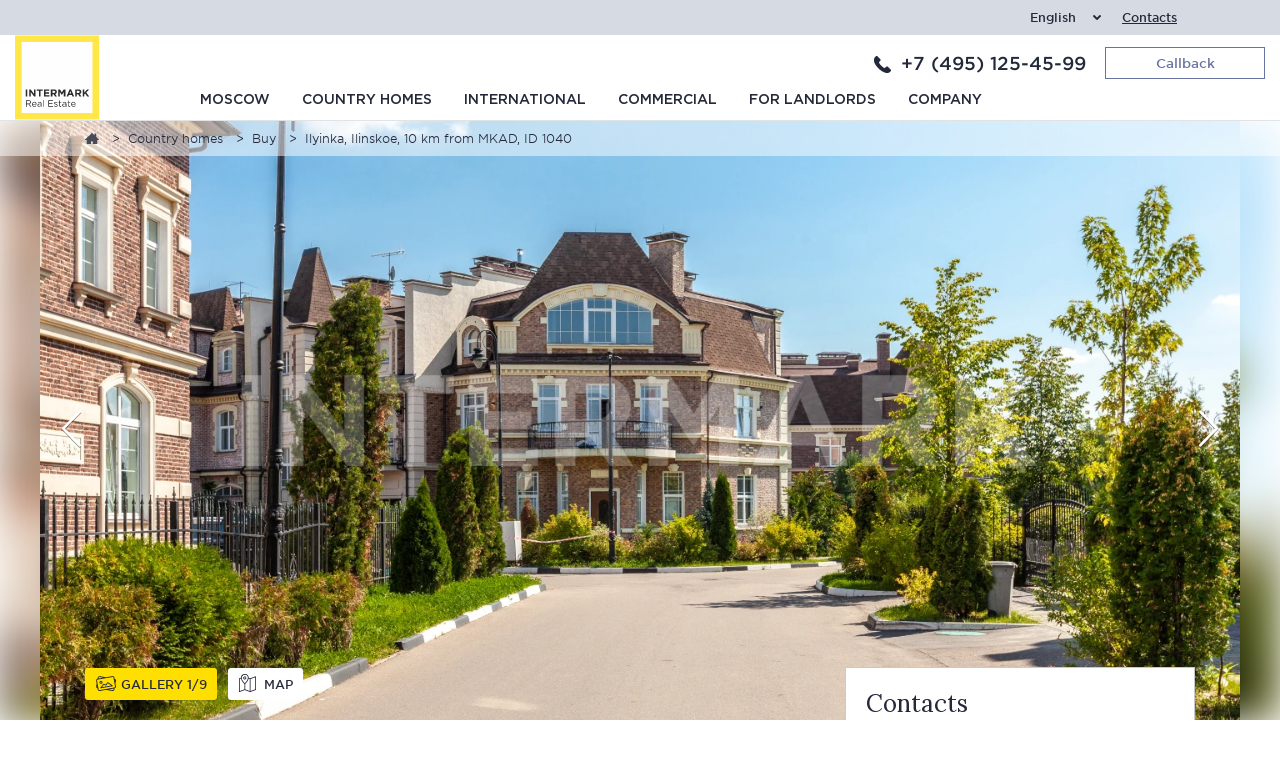

--- FILE ---
content_type: text/html; charset=UTF-8
request_url: https://intermark.ru/en/objects/buy-houses-1040
body_size: 25537
content:
<!DOCTYPE html>
<html lang="en">
    <head>
        <script type="application/ld+json">
 {
     "@context": "https://schema.org",
     "@type": "Organization",
     "name": "Intermark Real Estate",
     "url": "https://intermark.ru/",
     "logo": "https://intermark.ru/img/icons/intermarklogo100x100.svg?1",
     "image": "https://intermark.ru/img/icons/intermarklogo100x100.svg?1",
     "description": "Intermark Real Estate – это крупнейшее агентство элитной недвижимости, которое существует более 30 лет и за все эти годы зарекомендовало себя как надежный и профессиональный партнер в своей сфере. Команда Intermark предоставляет полный спектр услуг высочайшего качества по покупке и аренде элитной недвижимости в Москве, Подмосковье и за рубежом.",
     "address": {
         "@type": "PostalAddress",
         "streetAddress": "г. Москва, Барыковский переулок, 2",
         "addressLocality": "Москва",
         "addressRegion": "Москва",
         "postalCode": "119034",
         "addressCountry": "RU"
     },
     "geo": {
         "@type": "GeoCoordinates",
         "latitude": "55.741476",
         "longitude": "37.597803"
     },
     "hasMap": "https://goo.gl/maps/XMs1MoT96tBoud9r9",
     "openingHours": "Mo, Tu, We, Th, Fr 09:00-21:00 Sa, Su 10:00-17:00",
     "contactPoint": {
         "@type": "ContactPoint",
         "telephone": "+7 (495) 252-00-99",
         "contactType": "office"
     }
 }
</script>
            <script type="application/ld+json">
    {"@context":"https:\/\/schema.org","@type":"Product","aggregateRating":{"@type":"AggregateRating","ratingValue":"4.9","reviewCount":"35"},"name":" \"Ilyinka\"","image":["https:\/\/img.intermark.ru\/ims\/outtown\/poselki\/1040\/foto\/sp\/1440\/9d4eccc7312db43fe46c1cf6fb6e0208.webp","https:\/\/img.intermark.ru\/ims\/outtown\/poselki\/1040\/foto\/sp\/1440\/24a09ddee3c16510f18388835f5d8676.webp","https:\/\/img.intermark.ru\/ims\/outtown\/poselki\/1040\/foto\/sp\/1440\/c79d0d5ef2e19c669f364f273db43c5f.webp","https:\/\/img.intermark.ru\/ims\/outtown\/poselki\/1040\/foto\/sp\/1440\/408aca4065578a0cf158ed44b3c204ff.webp","https:\/\/img.intermark.ru\/ims\/outtown\/poselki\/1040\/foto\/sp\/1440\/e6140bde58ffc5849c0bf0b307ba5c7c.webp","https:\/\/img.intermark.ru\/ims\/outtown\/poselki\/1040\/foto\/sp\/1440\/56677ee41c1ea43674be0b37b6a4a92b.webp","https:\/\/img.intermark.ru\/ims\/outtown\/poselki\/1040\/foto\/sp\/1440\/eee5a3955f8daba716f09f064aa304e3.webp","https:\/\/img.intermark.ru\/ims\/outtown\/poselki\/1040\/foto\/sp\/1440\/6deec21df36523cfff9271fab12c7c11.webp","https:\/\/img.intermark.ru\/ims\/outtown\/poselki\/1040\/foto\/sp\/1440\/28e8bc5ae414ed2fd5d7b44431e58722.webp"],"description":"Houses, townhouses in the compound Ilyinka Ilinskoe highway, 10 km. Special offers in the compound Ilyinka from Intermark Real Estate real estate agency \u2714 Detailed property descriptions with photos","offers":{"@type":"Offer","priceCurrency":"RUB","itemCondition":"https:\/\/schema.org\/NewCondition","priceValidUntil":"2026-05-01T04:35:57+03:00","availability":"https:\/\/schema.org\/InStock","hasMerchantReturnPolicy":{"@type":"MerchantReturnPolicy","applicableCountry":"RU","returnPolicyCategory":"https:\/\/schema.org\/MerchantReturnNotPermitted"},"shippingDetails":{"@type":"OfferShippingDetails","doesNotShip":true},"price":"130000000"}}
</script>
            <title>  Buy house, townhouse in the compound Ilyinka: description, photos, prices for cottages in Ilyinka, Ilinskoe highway, 10 km | Intermark Real Estate real estate agency  </title>
        <base href="/" />
        <meta charset="utf-8" />
        <meta name="viewport" content="width=device-width, initial-scale=1, maximum-scale=1.0, user-scalable=no" />
        <meta name="description" content="  Houses, townhouses in the compound Ilyinka Ilinskoe highway, 10 km. Special offers in the compound Ilyinka from Intermark Real Estate real estate agency ✔ Detailed property descriptions with photos  " />
        <meta name="format-detection" content="telephone=no" />
        <meta name="format-detection" content="address=no" />
                        <meta name="theme-color" content="#f2f2f2" />
        <meta name="google-site-verification" content="NrgcDFeEILarCWe8m1GkDtvhEck8exQIQc7aCBG1ips" />
                <link rel="preload" href="/fonts/Gotham/woff2/GothamSSm-XLight_Web.woff2" as="font" type="font/woff2" crossorigin />
<link rel="preload" href="/fonts/Gotham/woff2/GothamSSm-Light_Web.woff2" as="font" type="font/woff2" crossorigin />
<link rel="preload" href="/fonts/Gotham/woff2/GothamSSm-Book_Web.woff2" as="font" type="font/woff2" crossorigin />
<link rel="preload" href="/fonts/Gotham/woff2/GothamSSm-Medium_Web.woff2" as="font" type="font/woff2" crossorigin />


<link rel="preload" href="/fonts/GothamPro.woff" as="font" type="font/woff" crossorigin />
<link rel="preload" href="/fonts/GothamPro-Medium.woff" as="font" type="font/woff" crossorigin />









        <link rel="apple-touch-icon" sizes="180x180" href="img/favicon/apple-touch-icon.png" />
        <link rel="icon" type="image/png" sizes="32x32" href="img/favicon/favicon-32x32.png" />
        <link rel="icon" type="image/png" sizes="16x16" href="img/favicon/favicon-16x16.png" />
        <link rel="stylesheet" href="https://intermark.ru/css/style.css?10" type="text/css"/>
        <link href="https://fonts.googleapis.com/css2?family=Lora:wght@400;500;700&display=swap" rel="stylesheet">
        <link href="https://fonts.googleapis.com/css2?family=Roboto:wght@300;400;700;900&display=swap" rel="stylesheet">
        <link rel="stylesheet" type="text/css" href="https://intermark.ru/fonts/Gotham/hco_fonts.css" />
        <link rel="stylesheet" href="https://intermark.ru/css/news-search.min.css?71" type="text/css"/>
        <link rel="stylesheet" href="https://intermark.ru/css/header.min.css?1" type="text/css"/>
        <link rel="stylesheet" href="https://intermark.ru/css/object-card.css?2" type="text/css"/>
                    <link rel="stylesheet" href="https://intermark.ru/css/style_en.css?1" type="text/css"/>
                <link rel="manifest" href="/manifest.json" />
        <link rel="canonical" href="https://intermark.ru/en/objects/buy-houses-1040"/>
                                <script>
    window.dataLayer = window.dataLayer || [];
</script>
        <!-- Yandex.Metrika counter -->
<script type="text/javascript" >
    (function(m,e,t,r,i,k,a){m[i]=m[i]||function(){(m[i].a=m[i].a||[]).push(arguments)};
        m[i].l=1*new Date();
        for (var j = 0; j < document.scripts.length; j++) {if (document.scripts[j].src === r) { return; }}
        k=e.createElement(t),a=e.getElementsByTagName(t)[0],k.async=1,k.src=r,a.parentNode.insertBefore(k,a)})
    (window, document, "script", "https://mc.yandex.ru/metrika/tag.js", "ym");

    ym(1913311, "init", {
        clickmap:true,
        trackLinks:true,
        accurateTrackBounce:true,
        webvisor:true
    });
</script>
<noscript><div><img src="https://mc.yandex.ru/watch/1913311" style="position:absolute; left:-9999px;" alt="" /></div></noscript>
<!-- /Yandex.Metrika counter -->
            <script>
     function gtm_event_data(){
         return {
             'goods_id': '1040',
             'goods_price': '',
                          'label0': 'zagorod',
                          'label1': 'sale',
                          'label2': 'Россия',
                          'label4': 'Москва',
                          'label5': 'Ильинское шоссе',
                          'pixel-mg-event-non-interaction': 'True'
         };
     }
    </script>
            <script>
        var map_objects = [];
                    map_objects.push({
                id: '26',
                obj_type: 'outtown_settlements',
                latitude: '55.75819537',
                longitude: '37.24799600',
                title: '',
                clusterCaption: '',
                balloonContentBody: ''
            });
            </script>
    <script>
        IntermarkPage = {
        is_object_detail: true,
        item_ext_id: '1040',
        item_type: 'outtown_settlements'
    };
</script>
                    <script>
             var __cs = __cs || [];
             __cs.push(["setCsAccount", "7Nd6tl2DUPmiCgAaQFMN3U3Mhv6h3OU0"]);
            </script>
            <script async src="https://app.comagic.ru/static/cs.min.js"></script>
            </head>
    <body data-lang="en">
                <div class="page">
            <div class="black1"></div>
            <div class="position1">
                <div class="background-top1">
                    <div class="page-line">
                        <div class="background-top1__right">

                            <div class="chose-language1">
                                <div class="chose-language1__current">
                                                                            English
                                                                    </div>
                                <div class="chose-language1__drop">
                                                                                                                        <div class="chose-language1__item">
                                                <a rel="alternate" hreflang="ru" href="/objects/kp-kottedzhnyj-poselok-ilinka-leyn-hausy-ilinskoe-shosse-1040">
                                                    русский
                                                </a>
                                            </div>
                                                                                                                                                                                        </div>
                            </div>

                            <a href="/en/company/contacts" class="contact1">Contacts</a>

                        </div>
                    </div>
                </div>
                <div class="header">
                    <div class="page-line">
                        <div class="header__content">
                                                        <div class="header__left">
                                                                    <a href="/en" class="logo">
                                        <img src="img/icons/intermarklogo100x100.svg?1" alt="">
                                    </a>
                                                            </div>
                            <div class="header__right1">
                                <div class="header__phone"><a class="phone_sale" href="tel:+74952520099">+7 (495) 252 00 99</a>
</div>
                                <a href="javascript:void(null);" rel="nofollow" class="callback1" data-modal="modal2" data-gtm data-gtm-event="button_obratniy_zvonok"><span>Callback</span></a>
                            </div>
                            <div class="header__right2">
                                <nav class="header-nav">
    <div class="header-nav__header">
        <div class="header-nav__header-status">
            <div class="header-nav__lang-flag">
                                    <a rel="alternate" hreflang="ru" href="/objects/kp-kottedzhnyj-poselok-ilinka-leyn-hausy-ilinskoe-shosse-1040">
                        <img src="img/rus-lang-flag.png" alt="RUS">
                    </a>
                            </div>
            <div class="header-nav__title">
                <span class="header-nav__menu-title">
                                            Menu
                                    </span>
                <span class="header-nav__title-panel-name"></span>
            </div>
        </div>
        <div class="header-nav__close">
                            Close
                    </div>
    </div>
            <ul class="header-nav__list">
            <li class="header-nav__item">
    <a href="/en/moscow-property " class="header-nav__text">
        Moscow
    </a>
    <div class="header-nav-panel">
        <div class="header-nav-panel__content">
            <div class="header-nav-panel__column">
                <div class="nav-panel-list__column">
                    <a href="/en/moscow-property/buy" class="nav-panel-list__title">
                        Buy
                    </a>
                    <div class="nav-panel-list__column-list">
                        <a href="/en/moscow-property/buy-flats-apartments" class="nav-panel-list__item">
                            Flats
                        </a>
                        <a href="/en/moscow-property/buy-penthouses" class="nav-panel-list__item">
                            Penthouses
                        </a>
                        <a href="/en/moscow-property/buy-apartments" class="nav-panel-list__item">
                            Apartments
                        </a>
                        <a href="/en/moscow-property/buy-new-development" class="nav-panel-list__item">
                            New Developments
                        </a>
                        <a href="/en/moscow-property/buy-residences" class="nav-panel-list__item">
                            Residences
                        </a>
                        <a href="/en/moscow-property/buy-residential-complexes" class="nav-panel-list__item">
                            Residential complexes
                        </a>
                        <a href="/en/saint-peterburg-property/buy-apartments-spb" class="nav-panel-list__item">
                            Property in  Saint-Petersburg
                        </a>
                        <a href="/en/sochi-property/buy-apartments-sochi" class="nav-panel-list__item">
                            Property in Sochi
                        </a>
                    </div>
                </div>
            </div>
            <div class="header-nav-panel__column">
                <div class="nav-panel-list__column">
                    <a href="/en/moscow-property/rent" class="nav-panel-list__title">
                        Rent
                    </a>
                    <div class="nav-panel-list__column-list">
                        <a href="/en/moscow-property/rent-flats-apartments" class="nav-panel-list__item">
                            Flats
                        </a>
                        <a href="/en/moscow-property/rent-penthouses" class="nav-panel-list__item">
                            Penthouses
                        </a>
                        <a href="/en/moscow-property/rent-flats-apartments-loft" class="nav-panel-list__item">
                            Lofts
                        </a>
                        <a href="/en/moscow-property/rent-residential-complexes" class="nav-panel-list__item">
                            Residential complexes
                        </a>
                        <a href="/en/saint-peterburg-property/rent-apartments-spb" class="nav-panel-list__item">
                            Rent apartments Saint Petersburg
                        </a>
                    </div>
                </div>
            </div>
            <div class="header-nav-panel__column">
                <div class="nav-panel-list__column">
                </div>
            </div>
        </div>
    </div>
</li>
            <li class="header-nav__item">
    <a href="/en/moscow-region-property" class="header-nav__text">
        Country homes
    </a>
    <div class="header-nav-panel">
        <div class="header-nav-panel__content">
            <div class="header-nav-panel__column">
                <div class="nav-panel-list__column">
                    <a href="/en/moscow-region-property/buy" class="nav-panel-list__title">
                        Buy
                    </a>
                    <div class="nav-panel-list__column-list">
                        <a href="/en/moscow-region-property/buy-houses" class="nav-panel-list__item">
                            Houses
                        </a>
                        <a href="/en/moscow-region-property/buy-townhouses" class="nav-panel-list__item">
                            Townhouses
                        </a>
                        <a href="/en/moscow-region-property/buy-land" class="nav-panel-list__item">
                            Land plots
                        </a>
                        <a href="/en/moscow-region-property/buy-flats-apartments" class="nav-panel-list__item">
                            Flats
                        </a>
                        <a href="/en/moscow-region-property/buy-settlements" class="nav-panel-list__item">
                            Settlements
                        </a>
                        <a href="/en/moscow-region-property/rublevo-uspenskoe-highway" class="nav-panel-list__item">
                            Rublevo-Uspenskoe highway
                        </a>
                        <a href="/en/moscow-region-property/novorizhskoe-highway" class="nav-panel-list__item">
                            Novorizhskoe highway
                        </a>
                        <a href="/en/moscow-region-property/minskoe-highway" class="nav-panel-list__item">
                            Minskoe highway
                        </a>
                    </div>
                </div>
            </div>
            <div class="header-nav-panel__column">
                <div class="nav-panel-list__column">
                    <a href="/en/moscow-region-property/rent" class="nav-panel-list__title">
                        Rent
                    </a>
                    <div class="nav-panel-list__column-list">
                        <a href="/en/moscow-region-property/rent-houses" class="nav-panel-list__item">
                            Houses
                        </a>
                        <a href="/zagorodnaya-nedvizhimost/arenda-townhouse" class="nav-panel-list__item">
                            Townhouses
                        </a>
                        <a href="/zagorodnaya-nedvizhimost/arenda-kvartiry" class="nav-panel-list__item">
                            Flats
                        </a>
                    </div>
                </div>
            </div>
            <div class="header-nav-panel__column">
                <div class="nav-panel-list__column">
                </div>
            </div>
        </div>
    </div>
</li>
            <li class="header-nav__item">
    <a href="/en/international-property " class="header-nav__text">
        International
    </a>
    <div class="header-nav-panel">
        <div class="header-nav-panel__content">
            <div class="header-nav-panel__column">
                <div class="nav-panel-list__column">
                    <a href="/en/international-property/buy" class="nav-panel-list__title">
                        Buy
                    </a>
                    <div class="nav-panel-list__column-list">
                        <a href="/en/international-property/buy-england" class="nav-panel-list__item">
                            UK
                        </a>
                        <a href="/en/international-property/buy-england-london" class="nav-panel-list__item">
                            London
                        </a>
                        <a href="/en/international-property/buy-france" class="nav-panel-list__item">
                            France
                        </a>
                        <a href="/en/international-property/buy-austria" class="nav-panel-list__item">
                            Austria
                        </a>
                        <a href="/en/international-property/buy-monaco" class="nav-panel-list__item">
                            Monaco
                        </a>
                        <a href="/en/international-property/buy-switzerland" class="nav-panel-list__item">
                            Switzerland
                        </a>
                        <a href="/en/international-property/buy-italy" class="nav-panel-list__item">
                            Italy
                        </a>
                        <a href="/en/international-property/buy-spain" class="nav-panel-list__item">
                            Spain
                        </a>
                        <a href="/en/international-property/buy-germany" class="nav-panel-list__item">
                            Germany
                        </a>
                        <a href="/en/international-property/buy-turkey" class="nav-panel-list__item">
                            Turkey
                        </a>
                        <a href="/en/international-property/croatia" class="nav-panel-list__item">
                            Croatia
                        </a>
                    </div>
                </div>
            </div>
            <div class="header-nav-panel__column">
                <div class="nav-panel-list__column">
                    <a href="/en/international-property/rent" class="nav-panel-list__title">
                        Rent
                    </a>
                    <div class="nav-panel-list__column-list">
                        <a href="/en/international-property/rent-england" class="nav-panel-list__item">
                            UK
                        </a>
                        <a href="/en/international-property/rent-england-london" class="nav-panel-list__item">
                            London
                        </a>
                        <a href="/en/international-property/rent-france" class="nav-panel-list__item">
                            France
                        </a>
                        <a href="/en/international-property/rent-switzerland" class="nav-panel-list__item">
                            Switzerland
                        </a>
                    </div>
                </div>
            </div>
            <div class="header-nav-panel__column">
                <div class="nav-panel-list__column">
                </div>
            </div>
        </div>
    </div>
</li>
            <li class="header-nav__item">
    <a href="/en/moscow-commercial-property" class="header-nav__text">
        Commercial
    </a>
    <div class="header-nav-panel">
        <div class="header-nav-panel__content">
            <div class="header-nav-panel__column">
                <div class="nav-panel-list__column">
                    <a href="/en/moscow-commercial-property/buy" class="nav-panel-list__title">
                        Buy
                    </a>
                    <div class="nav-panel-list__column-list">
                        <a href="/en/moscow-commercial-property/buy-offices" class="nav-panel-list__item">
                            Offices
                        </a>
                        <a href="/en/moscow-commercial-property/buy-warehouses" class="nav-panel-list__item">
                            Warehouses
                        </a>
                        <a href="/en/moscow-commercial-property/buy-mansions" class="nav-panel-list__item">
                            Mansions
                        </a>
                        <a href="/en/moscow-commercial-property/buy-office-business-center-bc" class="nav-panel-list__item">
                            Business centers
                        </a>
                        <a href="/en/moscow-commercial-property/buy-space-shopping-center" class="nav-panel-list__item">
                            Shopping centers
                        </a>
                    </div>
                </div>
            </div>
            <div class="header-nav-panel__column">
                <div class="nav-panel-list__column">
                    <a href="/en/moscow-commercial-property/rent" class="nav-panel-list__title">
                        Rent
                    </a>
                    <div class="nav-panel-list__column-list">
                        <a href="/en/moscow-commercial-property/rent-offices" class="nav-panel-list__item">
                            Office
                        </a>
                        <a href="/en/moscow-commercial-property/rent-warehouses" class="nav-panel-list__item">
                            Warehouses
                        </a>
                        <a href="/en/moscow-commercial-property/rent-mansions" class="nav-panel-list__item">
                            Mansions
                        </a>
                        <a href="/en/moscow-commercial-property/rent-office-business-center-bc" class="nav-panel-list__item">
                            Business centers
                        </a>
                        <a href="/en/moscow-commercial-property/rent-space-shopping-center" class="nav-panel-list__item">
                            Shopping centers
                        </a>
                    </div>
                </div>
            </div>
            <div class="header-nav-panel__column">
                <div class="nav-panel-list__column">
                </div>
            </div>
        </div>
    </div>
</li>
            <li class="header-nav__item">
    <a href="/en/company/services/landlords" class="header-nav__text">
        For Landlords
    </a>
    <div class="header-nav-panel">
        <div class="header-nav-panel__content">
            <div class="header-nav-panel__column">
                <div class="nav-panel-list__column">
                    <a href="/en/company/services/property-rental/for-landlords" class="nav-panel-list__title">
                        Rent
                    </a>
                </div>
            </div>
            <div class="header-nav-panel__column">
                <div class="nav-panel-list__column">
                </div>
            </div>
            <div class="header-nav-panel__column">
                <div class="nav-panel-list__column">
                </div>
            </div>
        </div>
    </div>
</li>
            <li class="header-nav__item">
    <a href="/en/company" class="header-nav__text">
        Company
    </a>
    <div class="header-nav-panel">
        <div class="header-nav-panel__content">
            <div class="header-nav-panel__column">
                <div class="nav-panel-list__column">
                    <a href="/en/company/services" class="nav-panel-list__title">
                        Services
                    </a>
                    <div class="nav-panel-list__column-list">
                        <a href="/en/company/services/property-sales" class="nav-panel-list__item">
                            Property Sales
                        </a>
                        <a href="/en/company/services/property-rental" class="nav-panel-list__item">
                            Property Rental
                        </a>
                        <a href="/en/company/services/development-consultancy" class="nav-panel-list__item">
                            Development Consultancy
                        </a>
                        <a href="/en/company/services/property-management" class="nav-panel-list__item">
                            Property Management
                        </a>
                        <a href="/en/company/services/legal-services" class="nav-panel-list__item">
                            Legal Services
                        </a>
                        <a href="/en/company/services/real-estate-investments" class="nav-panel-list__item">
                            Real Estate Investments
                        </a>
                        <a href="/en/company/services/immigration-services" class="nav-panel-list__item">
                            Immigration Services
                        </a>
                    </div>
                </div>
            </div>
            <div class="header-nav-panel__column">
                <div class="nav-panel-list__column">
                    <a href="/en/company/services/our-clients" class="nav-panel-list__title">
                        Our clients
                    </a>
                    <a href="/en/company/our-managers" class="nav-panel-list__title">
                        Our team
                    </a>
                    <a href="/en/company/contacts" class="nav-panel-list__title">
                        Contacts
                    </a>
                </div>
            </div>
            <div class="header-nav-panel__column">
                <div class="nav-panel-list__column">
                </div>
            </div>
        </div>
    </div>
</li>
        </ul>
    </nav>
                            </div>
                            <div class="header__phone2"><a href="tel:+74952520099">+7 (495) 252 00 99</a></div>
                            <div class="menu-button1" data-dt="0"><span>close</span></div>
                        </div>
                    </div>
                </div>
                <script>
                    /* Header */
                    let headerActivePanelNode;
                    const headerNav = document.querySelector('.header-nav');
                    const headerTitleNode = document.querySelector('.header-nav__menu-title');
                    const headerActivePanelTitleHolderNode = document.querySelector('.header-nav__title-panel-name');
                    function setActivePanelTitle(title = '') {
                        if(headerActivePanelTitleHolderNode) {
                            headerActivePanelTitleHolderNode.innerHTML = title;
                            headerTitleNode.classList.add('header-nav__menu-title--show');
                        }
                    }
                    function onClick(selector, handler) {
                        const elements = document.querySelectorAll(selector);
                        if(elements) {
                            elements.forEach((element) => {
                                element.addEventListener('click', handler.bind(element));
                            });
                        }
                    }
                    function closeActivePanel() {
                        if(headerActivePanelNode) {
                            headerActivePanelNode.classList.remove('header-nav-panel--opened');
                            setActivePanelTitle('');
                            headerActivePanelNode = null;
                            headerTitleNode.classList.remove('header-nav__menu-title--show');
                        }
                    }

                    onClick('.header-nav .header-nav__item', function (event) {
                        headerActivePanelNode = this.querySelector('.header-nav-panel');
                        const headerActivePanelTitleNode = this.querySelector('.header-nav__text');
                        const tabletBreakPoint = 1000;
                        const isTablet = window.innerWidth <= tabletBreakPoint;
                        if (headerActivePanelNode && isTablet) {
                            if(event.target.classList.contains('header-nav__text')) {
                                event.preventDefault();
                            }
                            headerActivePanelNode.classList.add('header-nav-panel--opened');
                            if(headerActivePanelTitleNode) {
                                setActivePanelTitle(headerActivePanelTitleNode.innerHTML)
                            }
                        }
                    });

                    onClick('.header-nav-panel .nav-panel-list__sub-list .nav-panel-list__title', function (event) {
                        if (window.innerWidth <= 1000) {
                            if(jQuery(this).closest('.nav-panel-list__sub-list').hasClass( "sMenuOpened" ))jQuery(this).closest('.nav-panel-list__sub-list').removeClass( "sMenuOpened" );
                            else jQuery(this).closest('.nav-panel-list__sub-list').addClass( "sMenuOpened" );
                        }
                    });

                    onClick('.header-nav__menu-title', closeActivePanel);

                    if(headerNav) {
                        onClick('.menu-button1', function(e) {
                            jQuery('.big-slide1').css('z-index','1');
                            headerNav.classList.add('header-nav--opened');
                            document.body.classList.add('scroll-block');
                        });

                        onClick('.header-nav__close', function() {
                            jQuery('.big-slide1').css('z-index','26');
                            headerNav.classList.remove('header-nav--opened');
                            document.body.classList.remove('scroll-block');
                            closeActivePanel();
                        });
                    }

                    /* Header active route link */
                    const activeLinkClassName = 'header-nav__active-link';
                    const pagePathName = window.location.pathname;

                    document.querySelectorAll('.header-nav .header-nav__item .header-nav__text').forEach(function (linkEl) {
                        const linkHref = linkEl.getAttribute("href");
                        if (pagePathName === linkHref) {
                            linkEl.classList.add(activeLinkClassName);
                        } else {
                            linkEl.classList.remove(activeLinkClassName);
                        }
                    });
                </script>
            </div>
            <div class="wrapper">
                    <div class="big-slider-over1">
        <div class="content-tab6">
            <div class="content-tab6__item active">
                <div class="big-slider1" data-type="gallery">
    <div class="big-slider1__item" data-modal="modal4" >
            <picture>
                                    <source
                        media="(max-width: 380px)"
                        srcset="https://img.intermark.ru/ims/outtown/poselki/1040/foto/sp/380/9d4eccc7312db43fe46c1cf6fb6e0208.webp, https://img.intermark.ru/ims/outtown/poselki/1040/foto/sp/760/9d4eccc7312db43fe46c1cf6fb6e0208.webp 2x"
                    >
                    <source
                        media="(max-width: 760px)"
                        srcset="https://img.intermark.ru/ims/outtown/poselki/1040/foto/sp/760/9d4eccc7312db43fe46c1cf6fb6e0208.webp, https://img.intermark.ru/ims/outtown/poselki/1040/foto/sp/1440/9d4eccc7312db43fe46c1cf6fb6e0208.webp 2x"
                    >
                                <img
                    src="https://img.intermark.ru/ims/outtown/poselki/1040/foto/sp/1440/9d4eccc7312db43fe46c1cf6fb6e0208.webp"
                    alt="Settlement  &quot;Ilyinka&quot; Ilinskoe, 10 км, Photo 1"
                    style="width:100%; height: 100%; object-fit: cover;"
                />
            </picture>
        </div>
                    <div class="big-slider1__item" data-modal="modal4" >
            <picture>
                                    <source
                        media="(max-width: 380px)"
                        data-srcset="https://img.intermark.ru/ims/outtown/poselki/1040/foto/sp/380/24a09ddee3c16510f18388835f5d8676.webp, https://img.intermark.ru/ims/outtown/poselki/1040/foto/sp/760/24a09ddee3c16510f18388835f5d8676.webp 2x"
                    >
                    <source
                        media="(max-width: 760px)"
                        data-srcset="https://img.intermark.ru/ims/outtown/poselki/1040/foto/sp/760/24a09ddee3c16510f18388835f5d8676.webp, https://img.intermark.ru/ims/outtown/poselki/1040/foto/sp/1440/24a09ddee3c16510f18388835f5d8676.webp 2x"
                    >
                                <img
                    data-lazy="https://img.intermark.ru/ims/outtown/poselki/1040/foto/sp/1440/24a09ddee3c16510f18388835f5d8676.webp"
                    alt="Settlement  &quot;Ilyinka&quot; Ilinskoe, 10 км, Photo 2"
                    style="width:100%; height: 100%; object-fit: cover;"
                />
            </picture>
        </div>
                    <div class="big-slider1__item" data-modal="modal4" >
            <picture>
                                    <source
                        media="(max-width: 380px)"
                        data-srcset="https://img.intermark.ru/ims/outtown/poselki/1040/foto/sp/380/c79d0d5ef2e19c669f364f273db43c5f.webp, https://img.intermark.ru/ims/outtown/poselki/1040/foto/sp/760/c79d0d5ef2e19c669f364f273db43c5f.webp 2x"
                    >
                    <source
                        media="(max-width: 760px)"
                        data-srcset="https://img.intermark.ru/ims/outtown/poselki/1040/foto/sp/760/c79d0d5ef2e19c669f364f273db43c5f.webp, https://img.intermark.ru/ims/outtown/poselki/1040/foto/sp/1440/c79d0d5ef2e19c669f364f273db43c5f.webp 2x"
                    >
                                <img
                    data-lazy="https://img.intermark.ru/ims/outtown/poselki/1040/foto/sp/1440/c79d0d5ef2e19c669f364f273db43c5f.webp"
                    alt="Settlement  &quot;Ilyinka&quot; Ilinskoe, 10 км, Photo 3"
                    style="width:100%; height: 100%; object-fit: cover;"
                />
            </picture>
        </div>
                    <div class="big-slider1__item" data-modal="modal4" >
            <picture>
                                    <source
                        media="(max-width: 380px)"
                        data-srcset="https://img.intermark.ru/ims/outtown/poselki/1040/foto/sp/380/408aca4065578a0cf158ed44b3c204ff.webp, https://img.intermark.ru/ims/outtown/poselki/1040/foto/sp/760/408aca4065578a0cf158ed44b3c204ff.webp 2x"
                    >
                    <source
                        media="(max-width: 760px)"
                        data-srcset="https://img.intermark.ru/ims/outtown/poselki/1040/foto/sp/760/408aca4065578a0cf158ed44b3c204ff.webp, https://img.intermark.ru/ims/outtown/poselki/1040/foto/sp/1440/408aca4065578a0cf158ed44b3c204ff.webp 2x"
                    >
                                <img
                    data-lazy="https://img.intermark.ru/ims/outtown/poselki/1040/foto/sp/1440/408aca4065578a0cf158ed44b3c204ff.webp"
                    alt="Settlement  &quot;Ilyinka&quot; Ilinskoe, 10 км, Photo 4"
                    style="width:100%; height: 100%; object-fit: cover;"
                />
            </picture>
        </div>
                    <div class="big-slider1__item" data-modal="modal4" >
            <picture>
                                    <source
                        media="(max-width: 380px)"
                        data-srcset="https://img.intermark.ru/ims/outtown/poselki/1040/foto/sp/380/e6140bde58ffc5849c0bf0b307ba5c7c.webp, https://img.intermark.ru/ims/outtown/poselki/1040/foto/sp/760/e6140bde58ffc5849c0bf0b307ba5c7c.webp 2x"
                    >
                    <source
                        media="(max-width: 760px)"
                        data-srcset="https://img.intermark.ru/ims/outtown/poselki/1040/foto/sp/760/e6140bde58ffc5849c0bf0b307ba5c7c.webp, https://img.intermark.ru/ims/outtown/poselki/1040/foto/sp/1440/e6140bde58ffc5849c0bf0b307ba5c7c.webp 2x"
                    >
                                <img
                    data-lazy="https://img.intermark.ru/ims/outtown/poselki/1040/foto/sp/1440/e6140bde58ffc5849c0bf0b307ba5c7c.webp"
                    alt="Settlement  &quot;Ilyinka&quot; Ilinskoe, 10 км, Photo 5"
                    style="width:100%; height: 100%; object-fit: cover;"
                />
            </picture>
        </div>
                    <div class="big-slider1__item" data-modal="modal4" >
            <picture>
                                    <source
                        media="(max-width: 380px)"
                        data-srcset="https://img.intermark.ru/ims/outtown/poselki/1040/foto/sp/380/56677ee41c1ea43674be0b37b6a4a92b.webp, https://img.intermark.ru/ims/outtown/poselki/1040/foto/sp/760/56677ee41c1ea43674be0b37b6a4a92b.webp 2x"
                    >
                    <source
                        media="(max-width: 760px)"
                        data-srcset="https://img.intermark.ru/ims/outtown/poselki/1040/foto/sp/760/56677ee41c1ea43674be0b37b6a4a92b.webp, https://img.intermark.ru/ims/outtown/poselki/1040/foto/sp/1440/56677ee41c1ea43674be0b37b6a4a92b.webp 2x"
                    >
                                <img
                    data-lazy="https://img.intermark.ru/ims/outtown/poselki/1040/foto/sp/1440/56677ee41c1ea43674be0b37b6a4a92b.webp"
                    alt="Settlement  &quot;Ilyinka&quot; Ilinskoe, 10 км, Photo 6"
                    style="width:100%; height: 100%; object-fit: cover;"
                />
            </picture>
        </div>
                    <div class="big-slider1__item" data-modal="modal4" >
            <picture>
                                    <source
                        media="(max-width: 380px)"
                        data-srcset="https://img.intermark.ru/ims/outtown/poselki/1040/foto/sp/380/eee5a3955f8daba716f09f064aa304e3.webp, https://img.intermark.ru/ims/outtown/poselki/1040/foto/sp/760/eee5a3955f8daba716f09f064aa304e3.webp 2x"
                    >
                    <source
                        media="(max-width: 760px)"
                        data-srcset="https://img.intermark.ru/ims/outtown/poselki/1040/foto/sp/760/eee5a3955f8daba716f09f064aa304e3.webp, https://img.intermark.ru/ims/outtown/poselki/1040/foto/sp/1440/eee5a3955f8daba716f09f064aa304e3.webp 2x"
                    >
                                <img
                    data-lazy="https://img.intermark.ru/ims/outtown/poselki/1040/foto/sp/1440/eee5a3955f8daba716f09f064aa304e3.webp"
                    alt="Settlement  &quot;Ilyinka&quot; Ilinskoe, 10 км, Photo 7"
                    style="width:100%; height: 100%; object-fit: cover;"
                />
            </picture>
        </div>
                    <div class="big-slider1__item" data-modal="modal4" >
            <picture>
                                    <source
                        media="(max-width: 380px)"
                        data-srcset="https://img.intermark.ru/ims/outtown/poselki/1040/foto/sp/380/6deec21df36523cfff9271fab12c7c11.webp, https://img.intermark.ru/ims/outtown/poselki/1040/foto/sp/760/6deec21df36523cfff9271fab12c7c11.webp 2x"
                    >
                    <source
                        media="(max-width: 760px)"
                        data-srcset="https://img.intermark.ru/ims/outtown/poselki/1040/foto/sp/760/6deec21df36523cfff9271fab12c7c11.webp, https://img.intermark.ru/ims/outtown/poselki/1040/foto/sp/1440/6deec21df36523cfff9271fab12c7c11.webp 2x"
                    >
                                <img
                    data-lazy="https://img.intermark.ru/ims/outtown/poselki/1040/foto/sp/1440/6deec21df36523cfff9271fab12c7c11.webp"
                    alt="Settlement  &quot;Ilyinka&quot; Ilinskoe, 10 км, Photo 8"
                    style="width:100%; height: 100%; object-fit: cover;"
                />
            </picture>
        </div>
                    <div class="big-slider1__item" data-modal="modal4" >
            <picture>
                                    <source
                        media="(max-width: 380px)"
                        data-srcset="https://img.intermark.ru/ims/outtown/poselki/1040/foto/sp/380/28e8bc5ae414ed2fd5d7b44431e58722.webp, https://img.intermark.ru/ims/outtown/poselki/1040/foto/sp/760/28e8bc5ae414ed2fd5d7b44431e58722.webp 2x"
                    >
                    <source
                        media="(max-width: 760px)"
                        data-srcset="https://img.intermark.ru/ims/outtown/poselki/1040/foto/sp/760/28e8bc5ae414ed2fd5d7b44431e58722.webp, https://img.intermark.ru/ims/outtown/poselki/1040/foto/sp/1440/28e8bc5ae414ed2fd5d7b44431e58722.webp 2x"
                    >
                                <img
                    data-lazy="https://img.intermark.ru/ims/outtown/poselki/1040/foto/sp/1440/28e8bc5ae414ed2fd5d7b44431e58722.webp"
                    alt="Settlement  &quot;Ilyinka&quot; Ilinskoe, 10 км, Photo 9"
                    style="width:100%; height: 100%; object-fit: cover;"
                />
            </picture>
        </div>
    
</div>
<script>
 (function () {
     var view_images_html = "<div class=\"big-slider1__item\" data-modal=\"modal4\" >\n            <picture>\n                                    <source\n                        media=\"(max-width: 380px)\"\n                        srcset=\"https://img.intermark.ru/ims/outtown/poselki/1040/foto/sp/380/9d4eccc7312db43fe46c1cf6fb6e0208.webp, https://img.intermark.ru/ims/outtown/poselki/1040/foto/sp/760/9d4eccc7312db43fe46c1cf6fb6e0208.webp 2x\"\n                    >\n                    <source\n                        media=\"(max-width: 760px)\"\n                        srcset=\"https://img.intermark.ru/ims/outtown/poselki/1040/foto/sp/760/9d4eccc7312db43fe46c1cf6fb6e0208.webp, https://img.intermark.ru/ims/outtown/poselki/1040/foto/sp/1440/9d4eccc7312db43fe46c1cf6fb6e0208.webp 2x\"\n                    >\n                                <img\n                    src=\"https://img.intermark.ru/ims/outtown/poselki/1040/foto/sp/1440/9d4eccc7312db43fe46c1cf6fb6e0208.webp\"\n                    alt=\"Settlement  &quot;Ilyinka&quot; Ilinskoe, 10 км, Photo 1\"\n                    style=\"width:100%; height: 100%; object-fit: cover;\"\n                />\n            </picture>\n        </div>\n                    <div class=\"big-slider1__item\" data-modal=\"modal4\" >\n            <picture>\n                                    <source\n                        media=\"(max-width: 380px)\"\n                        data-srcset=\"https://img.intermark.ru/ims/outtown/poselki/1040/foto/sp/380/24a09ddee3c16510f18388835f5d8676.webp, https://img.intermark.ru/ims/outtown/poselki/1040/foto/sp/760/24a09ddee3c16510f18388835f5d8676.webp 2x\"\n                    >\n                    <source\n                        media=\"(max-width: 760px)\"\n                        data-srcset=\"https://img.intermark.ru/ims/outtown/poselki/1040/foto/sp/760/24a09ddee3c16510f18388835f5d8676.webp, https://img.intermark.ru/ims/outtown/poselki/1040/foto/sp/1440/24a09ddee3c16510f18388835f5d8676.webp 2x\"\n                    >\n                                <img\n                    data-lazy=\"https://img.intermark.ru/ims/outtown/poselki/1040/foto/sp/1440/24a09ddee3c16510f18388835f5d8676.webp\"\n                    alt=\"Settlement  &quot;Ilyinka&quot; Ilinskoe, 10 км, Photo 2\"\n                    style=\"width:100%; height: 100%; object-fit: cover;\"\n                />\n            </picture>\n        </div>\n                    <div class=\"big-slider1__item\" data-modal=\"modal4\" >\n            <picture>\n                                    <source\n                        media=\"(max-width: 380px)\"\n                        data-srcset=\"https://img.intermark.ru/ims/outtown/poselki/1040/foto/sp/380/c79d0d5ef2e19c669f364f273db43c5f.webp, https://img.intermark.ru/ims/outtown/poselki/1040/foto/sp/760/c79d0d5ef2e19c669f364f273db43c5f.webp 2x\"\n                    >\n                    <source\n                        media=\"(max-width: 760px)\"\n                        data-srcset=\"https://img.intermark.ru/ims/outtown/poselki/1040/foto/sp/760/c79d0d5ef2e19c669f364f273db43c5f.webp, https://img.intermark.ru/ims/outtown/poselki/1040/foto/sp/1440/c79d0d5ef2e19c669f364f273db43c5f.webp 2x\"\n                    >\n                                <img\n                    data-lazy=\"https://img.intermark.ru/ims/outtown/poselki/1040/foto/sp/1440/c79d0d5ef2e19c669f364f273db43c5f.webp\"\n                    alt=\"Settlement  &quot;Ilyinka&quot; Ilinskoe, 10 км, Photo 3\"\n                    style=\"width:100%; height: 100%; object-fit: cover;\"\n                />\n            </picture>\n        </div>\n                    <div class=\"big-slider1__item\" data-modal=\"modal4\" >\n            <picture>\n                                    <source\n                        media=\"(max-width: 380px)\"\n                        data-srcset=\"https://img.intermark.ru/ims/outtown/poselki/1040/foto/sp/380/408aca4065578a0cf158ed44b3c204ff.webp, https://img.intermark.ru/ims/outtown/poselki/1040/foto/sp/760/408aca4065578a0cf158ed44b3c204ff.webp 2x\"\n                    >\n                    <source\n                        media=\"(max-width: 760px)\"\n                        data-srcset=\"https://img.intermark.ru/ims/outtown/poselki/1040/foto/sp/760/408aca4065578a0cf158ed44b3c204ff.webp, https://img.intermark.ru/ims/outtown/poselki/1040/foto/sp/1440/408aca4065578a0cf158ed44b3c204ff.webp 2x\"\n                    >\n                                <img\n                    data-lazy=\"https://img.intermark.ru/ims/outtown/poselki/1040/foto/sp/1440/408aca4065578a0cf158ed44b3c204ff.webp\"\n                    alt=\"Settlement  &quot;Ilyinka&quot; Ilinskoe, 10 км, Photo 4\"\n                    style=\"width:100%; height: 100%; object-fit: cover;\"\n                />\n            </picture>\n        </div>\n                    <div class=\"big-slider1__item\" data-modal=\"modal4\" >\n            <picture>\n                                    <source\n                        media=\"(max-width: 380px)\"\n                        data-srcset=\"https://img.intermark.ru/ims/outtown/poselki/1040/foto/sp/380/e6140bde58ffc5849c0bf0b307ba5c7c.webp, https://img.intermark.ru/ims/outtown/poselki/1040/foto/sp/760/e6140bde58ffc5849c0bf0b307ba5c7c.webp 2x\"\n                    >\n                    <source\n                        media=\"(max-width: 760px)\"\n                        data-srcset=\"https://img.intermark.ru/ims/outtown/poselki/1040/foto/sp/760/e6140bde58ffc5849c0bf0b307ba5c7c.webp, https://img.intermark.ru/ims/outtown/poselki/1040/foto/sp/1440/e6140bde58ffc5849c0bf0b307ba5c7c.webp 2x\"\n                    >\n                                <img\n                    data-lazy=\"https://img.intermark.ru/ims/outtown/poselki/1040/foto/sp/1440/e6140bde58ffc5849c0bf0b307ba5c7c.webp\"\n                    alt=\"Settlement  &quot;Ilyinka&quot; Ilinskoe, 10 км, Photo 5\"\n                    style=\"width:100%; height: 100%; object-fit: cover;\"\n                />\n            </picture>\n        </div>\n                    <div class=\"big-slider1__item\" data-modal=\"modal4\" >\n            <picture>\n                                    <source\n                        media=\"(max-width: 380px)\"\n                        data-srcset=\"https://img.intermark.ru/ims/outtown/poselki/1040/foto/sp/380/56677ee41c1ea43674be0b37b6a4a92b.webp, https://img.intermark.ru/ims/outtown/poselki/1040/foto/sp/760/56677ee41c1ea43674be0b37b6a4a92b.webp 2x\"\n                    >\n                    <source\n                        media=\"(max-width: 760px)\"\n                        data-srcset=\"https://img.intermark.ru/ims/outtown/poselki/1040/foto/sp/760/56677ee41c1ea43674be0b37b6a4a92b.webp, https://img.intermark.ru/ims/outtown/poselki/1040/foto/sp/1440/56677ee41c1ea43674be0b37b6a4a92b.webp 2x\"\n                    >\n                                <img\n                    data-lazy=\"https://img.intermark.ru/ims/outtown/poselki/1040/foto/sp/1440/56677ee41c1ea43674be0b37b6a4a92b.webp\"\n                    alt=\"Settlement  &quot;Ilyinka&quot; Ilinskoe, 10 км, Photo 6\"\n                    style=\"width:100%; height: 100%; object-fit: cover;\"\n                />\n            </picture>\n        </div>\n                    <div class=\"big-slider1__item\" data-modal=\"modal4\" >\n            <picture>\n                                    <source\n                        media=\"(max-width: 380px)\"\n                        data-srcset=\"https://img.intermark.ru/ims/outtown/poselki/1040/foto/sp/380/eee5a3955f8daba716f09f064aa304e3.webp, https://img.intermark.ru/ims/outtown/poselki/1040/foto/sp/760/eee5a3955f8daba716f09f064aa304e3.webp 2x\"\n                    >\n                    <source\n                        media=\"(max-width: 760px)\"\n                        data-srcset=\"https://img.intermark.ru/ims/outtown/poselki/1040/foto/sp/760/eee5a3955f8daba716f09f064aa304e3.webp, https://img.intermark.ru/ims/outtown/poselki/1040/foto/sp/1440/eee5a3955f8daba716f09f064aa304e3.webp 2x\"\n                    >\n                                <img\n                    data-lazy=\"https://img.intermark.ru/ims/outtown/poselki/1040/foto/sp/1440/eee5a3955f8daba716f09f064aa304e3.webp\"\n                    alt=\"Settlement  &quot;Ilyinka&quot; Ilinskoe, 10 км, Photo 7\"\n                    style=\"width:100%; height: 100%; object-fit: cover;\"\n                />\n            </picture>\n        </div>\n                    <div class=\"big-slider1__item\" data-modal=\"modal4\" >\n            <picture>\n                                    <source\n                        media=\"(max-width: 380px)\"\n                        data-srcset=\"https://img.intermark.ru/ims/outtown/poselki/1040/foto/sp/380/6deec21df36523cfff9271fab12c7c11.webp, https://img.intermark.ru/ims/outtown/poselki/1040/foto/sp/760/6deec21df36523cfff9271fab12c7c11.webp 2x\"\n                    >\n                    <source\n                        media=\"(max-width: 760px)\"\n                        data-srcset=\"https://img.intermark.ru/ims/outtown/poselki/1040/foto/sp/760/6deec21df36523cfff9271fab12c7c11.webp, https://img.intermark.ru/ims/outtown/poselki/1040/foto/sp/1440/6deec21df36523cfff9271fab12c7c11.webp 2x\"\n                    >\n                                <img\n                    data-lazy=\"https://img.intermark.ru/ims/outtown/poselki/1040/foto/sp/1440/6deec21df36523cfff9271fab12c7c11.webp\"\n                    alt=\"Settlement  &quot;Ilyinka&quot; Ilinskoe, 10 км, Photo 8\"\n                    style=\"width:100%; height: 100%; object-fit: cover;\"\n                />\n            </picture>\n        </div>\n                    <div class=\"big-slider1__item\" data-modal=\"modal4\" >\n            <picture>\n                                    <source\n                        media=\"(max-width: 380px)\"\n                        data-srcset=\"https://img.intermark.ru/ims/outtown/poselki/1040/foto/sp/380/28e8bc5ae414ed2fd5d7b44431e58722.webp, https://img.intermark.ru/ims/outtown/poselki/1040/foto/sp/760/28e8bc5ae414ed2fd5d7b44431e58722.webp 2x\"\n                    >\n                    <source\n                        media=\"(max-width: 760px)\"\n                        data-srcset=\"https://img.intermark.ru/ims/outtown/poselki/1040/foto/sp/760/28e8bc5ae414ed2fd5d7b44431e58722.webp, https://img.intermark.ru/ims/outtown/poselki/1040/foto/sp/1440/28e8bc5ae414ed2fd5d7b44431e58722.webp 2x\"\n                    >\n                                <img\n                    data-lazy=\"https://img.intermark.ru/ims/outtown/poselki/1040/foto/sp/1440/28e8bc5ae414ed2fd5d7b44431e58722.webp\"\n                    alt=\"Settlement  &quot;Ilyinka&quot; Ilinskoe, 10 км, Photo 9\"\n                    style=\"width:100%; height: 100%; object-fit: cover;\"\n                />\n            </picture>\n        </div>\n    ";
     var plan_images_html = "<div class=\"big-slider1__item\" data-modal=\"modal4\" >\n            <picture>\n                                    <source\n                        media=\"(max-width: 380px)\"\n                        srcset=\"https://img.intermark.ru/ims/outtown/poselki/1040/foto/sp/380/9d4eccc7312db43fe46c1cf6fb6e0208.webp, https://img.intermark.ru/ims/outtown/poselki/1040/foto/sp/760/9d4eccc7312db43fe46c1cf6fb6e0208.webp 2x\"\n                    >\n                    <source\n                        media=\"(max-width: 760px)\"\n                        srcset=\"https://img.intermark.ru/ims/outtown/poselki/1040/foto/sp/760/9d4eccc7312db43fe46c1cf6fb6e0208.webp, https://img.intermark.ru/ims/outtown/poselki/1040/foto/sp/1440/9d4eccc7312db43fe46c1cf6fb6e0208.webp 2x\"\n                    >\n                                <img\n                    src=\"https://img.intermark.ru/ims/outtown/poselki/1040/foto/sp/1440/9d4eccc7312db43fe46c1cf6fb6e0208.webp\"\n                    alt=\"Settlement  &quot;Ilyinka&quot; Ilinskoe, 10 км, Photo 1\"\n                    style=\"width:100%; height: 100%; object-fit: cover;\"\n                />\n            </picture>\n        </div>\n                    <div class=\"big-slider1__item\" data-modal=\"modal4\" >\n            <picture>\n                                    <source\n                        media=\"(max-width: 380px)\"\n                        data-srcset=\"https://img.intermark.ru/ims/outtown/poselki/1040/foto/sp/380/24a09ddee3c16510f18388835f5d8676.webp, https://img.intermark.ru/ims/outtown/poselki/1040/foto/sp/760/24a09ddee3c16510f18388835f5d8676.webp 2x\"\n                    >\n                    <source\n                        media=\"(max-width: 760px)\"\n                        data-srcset=\"https://img.intermark.ru/ims/outtown/poselki/1040/foto/sp/760/24a09ddee3c16510f18388835f5d8676.webp, https://img.intermark.ru/ims/outtown/poselki/1040/foto/sp/1440/24a09ddee3c16510f18388835f5d8676.webp 2x\"\n                    >\n                                <img\n                    data-lazy=\"https://img.intermark.ru/ims/outtown/poselki/1040/foto/sp/1440/24a09ddee3c16510f18388835f5d8676.webp\"\n                    alt=\"Settlement  &quot;Ilyinka&quot; Ilinskoe, 10 км, Photo 2\"\n                    style=\"width:100%; height: 100%; object-fit: cover;\"\n                />\n            </picture>\n        </div>\n                    <div class=\"big-slider1__item\" data-modal=\"modal4\" >\n            <picture>\n                                    <source\n                        media=\"(max-width: 380px)\"\n                        data-srcset=\"https://img.intermark.ru/ims/outtown/poselki/1040/foto/sp/380/c79d0d5ef2e19c669f364f273db43c5f.webp, https://img.intermark.ru/ims/outtown/poselki/1040/foto/sp/760/c79d0d5ef2e19c669f364f273db43c5f.webp 2x\"\n                    >\n                    <source\n                        media=\"(max-width: 760px)\"\n                        data-srcset=\"https://img.intermark.ru/ims/outtown/poselki/1040/foto/sp/760/c79d0d5ef2e19c669f364f273db43c5f.webp, https://img.intermark.ru/ims/outtown/poselki/1040/foto/sp/1440/c79d0d5ef2e19c669f364f273db43c5f.webp 2x\"\n                    >\n                                <img\n                    data-lazy=\"https://img.intermark.ru/ims/outtown/poselki/1040/foto/sp/1440/c79d0d5ef2e19c669f364f273db43c5f.webp\"\n                    alt=\"Settlement  &quot;Ilyinka&quot; Ilinskoe, 10 км, Photo 3\"\n                    style=\"width:100%; height: 100%; object-fit: cover;\"\n                />\n            </picture>\n        </div>\n                    <div class=\"big-slider1__item\" data-modal=\"modal4\" >\n            <picture>\n                                    <source\n                        media=\"(max-width: 380px)\"\n                        data-srcset=\"https://img.intermark.ru/ims/outtown/poselki/1040/foto/sp/380/408aca4065578a0cf158ed44b3c204ff.webp, https://img.intermark.ru/ims/outtown/poselki/1040/foto/sp/760/408aca4065578a0cf158ed44b3c204ff.webp 2x\"\n                    >\n                    <source\n                        media=\"(max-width: 760px)\"\n                        data-srcset=\"https://img.intermark.ru/ims/outtown/poselki/1040/foto/sp/760/408aca4065578a0cf158ed44b3c204ff.webp, https://img.intermark.ru/ims/outtown/poselki/1040/foto/sp/1440/408aca4065578a0cf158ed44b3c204ff.webp 2x\"\n                    >\n                                <img\n                    data-lazy=\"https://img.intermark.ru/ims/outtown/poselki/1040/foto/sp/1440/408aca4065578a0cf158ed44b3c204ff.webp\"\n                    alt=\"Settlement  &quot;Ilyinka&quot; Ilinskoe, 10 км, Photo 4\"\n                    style=\"width:100%; height: 100%; object-fit: cover;\"\n                />\n            </picture>\n        </div>\n                    <div class=\"big-slider1__item\" data-modal=\"modal4\" >\n            <picture>\n                                    <source\n                        media=\"(max-width: 380px)\"\n                        data-srcset=\"https://img.intermark.ru/ims/outtown/poselki/1040/foto/sp/380/e6140bde58ffc5849c0bf0b307ba5c7c.webp, https://img.intermark.ru/ims/outtown/poselki/1040/foto/sp/760/e6140bde58ffc5849c0bf0b307ba5c7c.webp 2x\"\n                    >\n                    <source\n                        media=\"(max-width: 760px)\"\n                        data-srcset=\"https://img.intermark.ru/ims/outtown/poselki/1040/foto/sp/760/e6140bde58ffc5849c0bf0b307ba5c7c.webp, https://img.intermark.ru/ims/outtown/poselki/1040/foto/sp/1440/e6140bde58ffc5849c0bf0b307ba5c7c.webp 2x\"\n                    >\n                                <img\n                    data-lazy=\"https://img.intermark.ru/ims/outtown/poselki/1040/foto/sp/1440/e6140bde58ffc5849c0bf0b307ba5c7c.webp\"\n                    alt=\"Settlement  &quot;Ilyinka&quot; Ilinskoe, 10 км, Photo 5\"\n                    style=\"width:100%; height: 100%; object-fit: cover;\"\n                />\n            </picture>\n        </div>\n                    <div class=\"big-slider1__item\" data-modal=\"modal4\" >\n            <picture>\n                                    <source\n                        media=\"(max-width: 380px)\"\n                        data-srcset=\"https://img.intermark.ru/ims/outtown/poselki/1040/foto/sp/380/56677ee41c1ea43674be0b37b6a4a92b.webp, https://img.intermark.ru/ims/outtown/poselki/1040/foto/sp/760/56677ee41c1ea43674be0b37b6a4a92b.webp 2x\"\n                    >\n                    <source\n                        media=\"(max-width: 760px)\"\n                        data-srcset=\"https://img.intermark.ru/ims/outtown/poselki/1040/foto/sp/760/56677ee41c1ea43674be0b37b6a4a92b.webp, https://img.intermark.ru/ims/outtown/poselki/1040/foto/sp/1440/56677ee41c1ea43674be0b37b6a4a92b.webp 2x\"\n                    >\n                                <img\n                    data-lazy=\"https://img.intermark.ru/ims/outtown/poselki/1040/foto/sp/1440/56677ee41c1ea43674be0b37b6a4a92b.webp\"\n                    alt=\"Settlement  &quot;Ilyinka&quot; Ilinskoe, 10 км, Photo 6\"\n                    style=\"width:100%; height: 100%; object-fit: cover;\"\n                />\n            </picture>\n        </div>\n                    <div class=\"big-slider1__item\" data-modal=\"modal4\" >\n            <picture>\n                                    <source\n                        media=\"(max-width: 380px)\"\n                        data-srcset=\"https://img.intermark.ru/ims/outtown/poselki/1040/foto/sp/380/eee5a3955f8daba716f09f064aa304e3.webp, https://img.intermark.ru/ims/outtown/poselki/1040/foto/sp/760/eee5a3955f8daba716f09f064aa304e3.webp 2x\"\n                    >\n                    <source\n                        media=\"(max-width: 760px)\"\n                        data-srcset=\"https://img.intermark.ru/ims/outtown/poselki/1040/foto/sp/760/eee5a3955f8daba716f09f064aa304e3.webp, https://img.intermark.ru/ims/outtown/poselki/1040/foto/sp/1440/eee5a3955f8daba716f09f064aa304e3.webp 2x\"\n                    >\n                                <img\n                    data-lazy=\"https://img.intermark.ru/ims/outtown/poselki/1040/foto/sp/1440/eee5a3955f8daba716f09f064aa304e3.webp\"\n                    alt=\"Settlement  &quot;Ilyinka&quot; Ilinskoe, 10 км, Photo 7\"\n                    style=\"width:100%; height: 100%; object-fit: cover;\"\n                />\n            </picture>\n        </div>\n                    <div class=\"big-slider1__item\" data-modal=\"modal4\" >\n            <picture>\n                                    <source\n                        media=\"(max-width: 380px)\"\n                        data-srcset=\"https://img.intermark.ru/ims/outtown/poselki/1040/foto/sp/380/6deec21df36523cfff9271fab12c7c11.webp, https://img.intermark.ru/ims/outtown/poselki/1040/foto/sp/760/6deec21df36523cfff9271fab12c7c11.webp 2x\"\n                    >\n                    <source\n                        media=\"(max-width: 760px)\"\n                        data-srcset=\"https://img.intermark.ru/ims/outtown/poselki/1040/foto/sp/760/6deec21df36523cfff9271fab12c7c11.webp, https://img.intermark.ru/ims/outtown/poselki/1040/foto/sp/1440/6deec21df36523cfff9271fab12c7c11.webp 2x\"\n                    >\n                                <img\n                    data-lazy=\"https://img.intermark.ru/ims/outtown/poselki/1040/foto/sp/1440/6deec21df36523cfff9271fab12c7c11.webp\"\n                    alt=\"Settlement  &quot;Ilyinka&quot; Ilinskoe, 10 км, Photo 8\"\n                    style=\"width:100%; height: 100%; object-fit: cover;\"\n                />\n            </picture>\n        </div>\n                    <div class=\"big-slider1__item\" data-modal=\"modal4\" >\n            <picture>\n                                    <source\n                        media=\"(max-width: 380px)\"\n                        data-srcset=\"https://img.intermark.ru/ims/outtown/poselki/1040/foto/sp/380/28e8bc5ae414ed2fd5d7b44431e58722.webp, https://img.intermark.ru/ims/outtown/poselki/1040/foto/sp/760/28e8bc5ae414ed2fd5d7b44431e58722.webp 2x\"\n                    >\n                    <source\n                        media=\"(max-width: 760px)\"\n                        data-srcset=\"https://img.intermark.ru/ims/outtown/poselki/1040/foto/sp/760/28e8bc5ae414ed2fd5d7b44431e58722.webp, https://img.intermark.ru/ims/outtown/poselki/1040/foto/sp/1440/28e8bc5ae414ed2fd5d7b44431e58722.webp 2x\"\n                    >\n                                <img\n                    data-lazy=\"https://img.intermark.ru/ims/outtown/poselki/1040/foto/sp/1440/28e8bc5ae414ed2fd5d7b44431e58722.webp\"\n                    alt=\"Settlement  &quot;Ilyinka&quot; Ilinskoe, 10 км, Photo 9\"\n                    style=\"width:100%; height: 100%; object-fit: cover;\"\n                />\n            </picture>\n        </div>\n    ";
     var slider = document.querySelector('.big-slider1');
     var update_slider = function () {
         var modal_triggers = slider.querySelectorAll('[data-modal]');
         modal_triggers.forEach( (trigger) => {
             trigger.addEventListener('click', init_modal_listeners);
         });
         slider.setAttribute('class', 'big-slider1');
         init_big_slider1();
     };
     slider.addEventListener('showGallery', (e) => {
         slider.innerHTML = view_images_html;
         update_slider();
     });
     slider.addEventListener('showPlans', (e) => {
         slider.innerHTML = plan_images_html;
         update_slider();
     });
 })();
</script>
            </div>
                            <div class="content-tab6__item">
                    <div class="map-tab1">
                        <link rel="stylesheet" type="text/css" href="https://intermark.ru/css/map.css?3"/>
<canvas id="drawingLayer"></canvas>
<div id="map"></div>

                    </div>
                </div>
                    </div>
                <div class="line-background1">
            <div class="page-line">
                                    <ul
        class="navigation1 mod1"
        itemscope
        itemtype="https://schema.org/BreadcrumbList"
    >
        <li
            class="navigation1__item"
            itemprop="itemListElement"
            itemscope
            itemtype="https://schema.org/ListItem"
        >
            <a
                href="/"
                class="home"
                itemprop="item"
            ><span style="display:none;" itemprop="name">Home</span></a>
            <meta itemprop="position" content="1" />
        </li>
                                        <li
                class="navigation1__item"
                itemprop="itemListElement"
                itemscope
                itemtype="https://schema.org/ListItem"
            >
                <a
                    href="/en/moscow-region-property"
                    itemprop="item"
                                    ><span itemprop="name">Country homes</span></a>
                <meta itemprop="position" content="2" />
                            </li>
                                            <li
                class="navigation1__item"
                itemprop="itemListElement"
                itemscope
                itemtype="https://schema.org/ListItem"
            >
                <a
                    href="/en/moscow-region-property/buy"
                    itemprop="item"
                                    ><span itemprop="name">Buy</span></a>
                <meta itemprop="position" content="3" />
                            </li>
                                            <li
                class="navigation1__item"
                itemprop="itemListElement"
                itemscope
                itemtype="https://schema.org/ListItem"
            >
                <a
                    href="https://intermark.ru/en/objects/buy-houses-1040"
                    itemprop="item"
                     itemtype="https://schema.org/Thing"                 ><span itemprop="name">Ilyinka, Ilinskoe, 10 km from MKAD, ID 1040</span></a>
                <meta itemprop="position" content="4" />
                                    <meta itemprop="identifier" content="1040" />
                            </li>
                        </ul>
                            </div>
        </div>
        <div class="big-slider-pad" style="background-image: url(&#039;https://img.intermark.ru/ims/outtown/poselki/1040/foto/sp/1440/9d4eccc7312db43fe46c1cf6fb6e0208.webp&#039;);"></div>
    </div>
    <div class="show-tablet1">
        <div class="page-line">
            <div class="small-menu1">
                <ul class="small-menu1__list">
                                        <li class="small-menu1__item active"><a href="#" class="icon1 change-slider-num1"><b>Gallery</b>
                            <i>1</i><span></span></a></li>
                                            <script type="text/javascript">
                            {
                                if (screen.width > 1000){
                                    document.write ('<li class="small-menu1__item"><a href="#" class="icon2"><b>map</b></a></li>');
                                }
                            }
                        </script>
                                                        </ul>
            </div>
        </div>
        <div class="nav-tab2">
            <div class="nav-tab2__item active"><span>Property details</span><b>Details</b></div>
            <div class="nav-tab2__item"><span>Contact the agent</span><b>Agent</b></div>
        </div>
    </div>
    <div class="content-tab3">
        <div class="content-tab3__item active">
            <div class="background5">
                <div class="page-line">
                    <div class="hide-tablet1">
                        <div class="small-menu1">
                            <ul class="small-menu1__list">
                                                                <li class="small-menu1__item active"><a href="#" onclick="return false"  class="icon1 change-slider-num1"><b>Gallery</b>
                                        <i>1</i><span></span></a></li>
                                                                    <li class="small-menu1__item"><a href="#" onclick="return false"  class="icon2"><b>map</b></a></li>
                                                                                            </ul>
                        </div>
                    </div>
                    <div class="content-over2">
                        <div class="content-over2__left">
                            <div class="title-object1">
                                <span> &quot;Ilyinka&quot;</span>
                                <p>Ilinskoe, 10 км</p>
                            </div>
                            <div class="hide-tablet1">
                                                            </div>
                            <div class="offer1">
    <div class="offer1__text">Value</div>
    <div class="chose-currency1">
        <div class="chose-currency1__current">Currency</div>
        <div class="chose-currency1__drop">
                                            <div class="chose-currency1__item" data-text1span="from 130 000 000 RUB" data-text2b="from 130 000 000 RUB" data-text2span="from 130 000 000 RUB" data-text2left2="from 130 000 000 RUB">
                    <div class="point">rub</div>
                </div>
                                            <div class="chose-currency1__item" data-text1span="€ from 1 436 972" data-text2b="€ from 1 436 972" data-text2span="€ from 1 436 972" data-text2left2="€ from 1 436 972">
                    <div class="point">eur</div>
                </div>
                                            <div class="chose-currency1__item" data-text1span="$ from 1 716 564" data-text2b="$ from 1 716 564" data-text2span="$ from 1 716 564" data-text2left2="$ from 1 716 564">
                    <div class="point">usd</div>
                </div>
                    </div>
    </div>
</div>
                            <div class="price-text2">
                                <div class="price-text2__left2 mod1"><span>from 130 000 000 RUB</span></div>
                                <div class="show-tablet1">
                                                                    </div>
                            </div>
                                                            <div class="small-information1__item icon2">
                                    Organized settlement size 12 Hectare</div>
                                                        <div class="small-information1">
                                <div class="small-information1__item no-icon">
                                    For sale:</div>
                                                                                                                                    <div class="small-information1__item icon10">
                                        Townhouses: 1</div>
                                                                                                                            </div>
                        </div>
                        <div class="content-over2__right mod1 hide">
                            <div class="block-agent1 modal10_data modal12_data"
     data-mtype="outtown_settlements"
     data-obj_id="26"
     data-photo="/img/icons/intermarklogo100x100.svg"
     data-name="Intermark Real Estate"
     data-office="Sales office"
     data-phone="+7 (495) 252-00-99"
>
    <div class="block-agent1__title">Contacts</div>
    <div class="agent-information1 modal10_data modal12_data"
     data-mtype="outtown_settlements"
     data-obj_id="26"
     data-photo="/img/icons/intermarklogo100x100.svg"
     data-name="Intermark Real Estate"
     data-office="Sales office"
     data-phone="+7 (495) 252-00-99" >
    <div class="agent-information1__foto" style="background-image: url(/img/icons/intermarklogo100x100.svg);"></div>
    <div class="agent-information1__text">
        <a href="/en/company/our-managers/" class="agent-information1__title">Intermark Real Estate</a>
        <p>Sales office</p>
        <p><b><a class="  phone_sale  " href="tel:+74952520099">+7 (495) 252-00-99</a></b></p>
        <div class="agent-information1__space"></div>
        <a href="javascript:void(null);" rel="nofollow" class="more-link1" data-modal="modal12"
           data-gtm
           data-gtm-goods_id="1040"
           data-gtm-goods_price=""
           data-gtm-label="sale"
           data-gtm-event="button_svyazatsya_seychas_sale"
           data-gtm-non_interaction="True">
            Get advice
        </a>
    </div>
</div>
                    <a
            href="javascript:void(null);"
            rel="nofollow"
            class="organize-view1"
            data-modal="modal10"
            data-gtm-label="sale"
            data-gtm-event="button_prosmotr_sale"
        ><span>Request details</span></a>
        <script>
         (function(){
             var links = document.querySelectorAll('.organize-view1');
             var link = links[links.length - 1];
             link.addEventListener('click', (e) => {
                 var title1_node = document.querySelector('.modal10 .modal-content1__title1');
                 title1_node.innerHTML = 'Request details about this property';
                 var title3_node = document.querySelector('.modal10 .modal-content1__title3');
                 title3_node.innerHTML = 'Your details';
                 var input_ext = document.querySelector('.modal10 .modal-form1 input[name="extension"]');
                 if (input_ext) {
                     input_ext.value = '';
                 }
                 var input_email = document.querySelector('.modal10 input[name="email"]');
                 input_email.removeAttribute('required');
                 var email_line = input_email.parentElement.parentElement;
                 var label = email_line.querySelector('label');
                 if (label.innerHTML.includes('*') ) {
                     label.innerHTML = label.innerHTML.replace('*', '');
                 }
             });
         })();
        </script>
                                <script>
             document.addEventListener('DOMContentLoaded', (e) => {
                 if (typeof gtm_event_data !== 'undefined') {
                     var buttons = document.querySelectorAll('.organize-view1[data-gtm-event="button_prosmotr_sale"]');
                     buttons.forEach(button => {
                         button.addEventListener('click', function (e) {
                             var data = gtm_event_data();
                             data.event = 'button_prosmotr_zagorod';
                             (dataLayer = window.dataLayer || []).push(data);
                         });
                     });
                 }
             });
            </script>
                        </div>
                        </div>
                    </div>
                </div>
            </div>
        </div>
        <div class="content-tab3__item"></div>
    </div>
    <div class="content-tab2">
        <div class="content-tab2__item active">
            <div class="padding10">
                <div class="page-line">
                    <div class="content-over2__id">ID 1040 <!----></div>
                    <div class="text4">
                                            </div>
                </div>
            </div>
                        <div class="background11">
                <div class="page-line">
                    <div class="nav-tab5">
                                                                                                    <div class="nav-tab5__item  active  ">
                                <a href="/objects/kp-kottedzhnyj-poselok-ilinka-leyn-hausy-ilinskoe-shosse-1040-townhouse">
                                    Townhouses
                                </a>
                            </div>
                                                                    </div>
                    <div class="content-tab5">
                        <style>
                         .content-tab5__item.active {
                            position: static;
                            width: auto;
                         }
                         .content-tab5__item {
                            position: static;
                         }
                        </style>
                        <script>
                         window.addEventListener('DOMContentLoaded', (e) => {
                            var style = document.createElement('style');
                            var width = document.querySelector('.content-tab5__item.active').offsetWidth;
                            style.innerHTML = `.content-tab5__item {position: absolute; left: -9999px; top: -9999px; width: ${width}px}`;
                            document.body.appendChild(style);
                         });
                        </script>
                        
                        
                                                    <div class="content-tab5__item  active  ">
                                <div class="list-post1">
                                                                                                                        <div class="object-card ">
    <div class="object-card__content">
        <div class="object-card__block object-card__photos-block">
                            <div class="object-card-slider slider1" data-single-panel>
                    <div class="object-card-slider__item slider1__item" style="display:block;">
            <picture>
            <source
    media="(max-width: 410px)"
    data-srcset="https://img.intermark.ru/ims/outtown/th/9242/foto/sp/380/661f7b7a789388fe0671227d356aac2c.webp, https://img.intermark.ru/ims/outtown/th/9242/foto/sp/760/661f7b7a789388fe0671227d356aac2c.webp 2x"
>
<source
    data-srcset="https://img.intermark.ru/ims/outtown/th/9242/foto/sp/760/661f7b7a789388fe0671227d356aac2c.webp, https://img.intermark.ru/ims/outtown/th/9242/foto/sp/1440/661f7b7a789388fe0671227d356aac2c.webp 2x"
>
            <img
        class="object-card-slider__item-img"
        alt=" Settlement &amp;quot;Ilyinka&amp;quot; Ilinskoe, 10 km, Photo 1"
        style="width:100%; height:100%; cursor:pointer;"
        onclick="window.open('https://intermark.ru/en/objects/buy-townhouse-9242', '_blank');"
        data-lazy="https://img.intermark.ru/ims/outtown/th/9242/foto/sp/1440/661f7b7a789388fe0671227d356aac2c.webp"
    />
</picture>
        </div>
                    <div class="object-card-slider__item slider1__item" style="display:none;">
            <picture>
            <source
    media="(max-width: 410px)"
    data-srcset="https://img.intermark.ru/ims/outtown/th/9242/foto/sp/380/70b386a88863ea3af269b7436e25bc2e.webp, https://img.intermark.ru/ims/outtown/th/9242/foto/sp/760/70b386a88863ea3af269b7436e25bc2e.webp 2x"
>
<source
    data-srcset="https://img.intermark.ru/ims/outtown/th/9242/foto/sp/760/70b386a88863ea3af269b7436e25bc2e.webp, https://img.intermark.ru/ims/outtown/th/9242/foto/sp/1440/70b386a88863ea3af269b7436e25bc2e.webp 2x"
>
            <img
        class="object-card-slider__item-img"
        alt=" Settlement &amp;quot;Ilyinka&amp;quot; Ilinskoe, 10 km, Photo 2"
        style="width:100%; height:100%; cursor:pointer;"
        onclick="window.open('https://intermark.ru/en/objects/buy-townhouse-9242', '_blank');"
        data-lazy="https://img.intermark.ru/ims/outtown/th/9242/foto/sp/1440/70b386a88863ea3af269b7436e25bc2e.webp"
    />
</picture>
        </div>
                    <div class="object-card-slider__item slider1__item" style="display:none;">
            <picture>
            <source
    media="(max-width: 410px)"
    data-srcset="https://img.intermark.ru/ims/outtown/th/9242/foto/sp/380/7acf87bb889bcf74d4318ea374324114.webp, https://img.intermark.ru/ims/outtown/th/9242/foto/sp/760/7acf87bb889bcf74d4318ea374324114.webp 2x"
>
<source
    data-srcset="https://img.intermark.ru/ims/outtown/th/9242/foto/sp/760/7acf87bb889bcf74d4318ea374324114.webp, https://img.intermark.ru/ims/outtown/th/9242/foto/sp/1440/7acf87bb889bcf74d4318ea374324114.webp 2x"
>
            <img
        class="object-card-slider__item-img"
        alt=" Settlement &amp;quot;Ilyinka&amp;quot; Ilinskoe, 10 km, Photo 3"
        style="width:100%; height:100%; cursor:pointer;"
        onclick="window.open('https://intermark.ru/en/objects/buy-townhouse-9242', '_blank');"
        data-lazy="https://img.intermark.ru/ims/outtown/th/9242/foto/sp/1440/7acf87bb889bcf74d4318ea374324114.webp"
    />
</picture>
        </div>
                    <div class="object-card-slider__item slider1__item" style="display:none;">
            <picture>
            <source
    media="(max-width: 410px)"
    data-srcset="https://img.intermark.ru/ims/outtown/th/9242/foto/sp/380/529211a28ddb5f1ef9488fd2ff062ba0.webp, https://img.intermark.ru/ims/outtown/th/9242/foto/sp/760/529211a28ddb5f1ef9488fd2ff062ba0.webp 2x"
>
<source
    data-srcset="https://img.intermark.ru/ims/outtown/th/9242/foto/sp/760/529211a28ddb5f1ef9488fd2ff062ba0.webp, https://img.intermark.ru/ims/outtown/th/9242/foto/sp/1440/529211a28ddb5f1ef9488fd2ff062ba0.webp 2x"
>
            <img
        class="object-card-slider__item-img"
        alt=" Settlement &amp;quot;Ilyinka&amp;quot; Ilinskoe, 10 km, Photo 4"
        style="width:100%; height:100%; cursor:pointer;"
        onclick="window.open('https://intermark.ru/en/objects/buy-townhouse-9242', '_blank');"
        data-lazy="https://img.intermark.ru/ims/outtown/th/9242/foto/sp/1440/529211a28ddb5f1ef9488fd2ff062ba0.webp"
    />
</picture>
        </div>
                    <div class="object-card-slider__item slider1__item" style="display:none;">
            <picture>
            <source
    media="(max-width: 410px)"
    data-srcset="https://img.intermark.ru/ims/outtown/th/9242/foto/sp/380/2692576e8e11d44351c31d17a234452d.webp, https://img.intermark.ru/ims/outtown/th/9242/foto/sp/760/2692576e8e11d44351c31d17a234452d.webp 2x"
>
<source
    data-srcset="https://img.intermark.ru/ims/outtown/th/9242/foto/sp/760/2692576e8e11d44351c31d17a234452d.webp, https://img.intermark.ru/ims/outtown/th/9242/foto/sp/1440/2692576e8e11d44351c31d17a234452d.webp 2x"
>
            <img
        class="object-card-slider__item-img"
        alt=" Settlement &amp;quot;Ilyinka&amp;quot; Ilinskoe, 10 km, Photo 5"
        style="width:100%; height:100%; cursor:pointer;"
        onclick="window.open('https://intermark.ru/en/objects/buy-townhouse-9242', '_blank');"
        data-lazy="https://img.intermark.ru/ims/outtown/th/9242/foto/sp/1440/2692576e8e11d44351c31d17a234452d.webp"
    />
</picture>
        </div>
                    <div class="object-card-slider__item slider1__item" style="display:none;">
            <picture>
            <source
    media="(max-width: 410px)"
    data-srcset="https://img.intermark.ru/ims/outtown/th/9242/foto/sp/380/d4c409a29d3cead61ad4d60edeb9cec0.webp, https://img.intermark.ru/ims/outtown/th/9242/foto/sp/760/d4c409a29d3cead61ad4d60edeb9cec0.webp 2x"
>
<source
    data-srcset="https://img.intermark.ru/ims/outtown/th/9242/foto/sp/760/d4c409a29d3cead61ad4d60edeb9cec0.webp, https://img.intermark.ru/ims/outtown/th/9242/foto/sp/1440/d4c409a29d3cead61ad4d60edeb9cec0.webp 2x"
>
            <img
        class="object-card-slider__item-img"
        alt=" Settlement &amp;quot;Ilyinka&amp;quot; Ilinskoe, 10 km, Photo 6"
        style="width:100%; height:100%; cursor:pointer;"
        onclick="window.open('https://intermark.ru/en/objects/buy-townhouse-9242', '_blank');"
        data-lazy="https://img.intermark.ru/ims/outtown/th/9242/foto/sp/1440/d4c409a29d3cead61ad4d60edeb9cec0.webp"
    />
</picture>
        </div>
                    <div class="object-card-slider__item slider1__item" style="display:none;">
            <picture>
            <source
    media="(max-width: 410px)"
    data-srcset="https://img.intermark.ru/ims/outtown/th/9242/foto/sp/380/a450a4db64a7f6d1c53384cebd18a6c6.webp, https://img.intermark.ru/ims/outtown/th/9242/foto/sp/760/a450a4db64a7f6d1c53384cebd18a6c6.webp 2x"
>
<source
    data-srcset="https://img.intermark.ru/ims/outtown/th/9242/foto/sp/760/a450a4db64a7f6d1c53384cebd18a6c6.webp, https://img.intermark.ru/ims/outtown/th/9242/foto/sp/1440/a450a4db64a7f6d1c53384cebd18a6c6.webp 2x"
>
            <img
        class="object-card-slider__item-img"
        alt=" Settlement &amp;quot;Ilyinka&amp;quot; Ilinskoe, 10 km, Photo 7"
        style="width:100%; height:100%; cursor:pointer;"
        onclick="window.open('https://intermark.ru/en/objects/buy-townhouse-9242', '_blank');"
        data-lazy="https://img.intermark.ru/ims/outtown/th/9242/foto/sp/1440/a450a4db64a7f6d1c53384cebd18a6c6.webp"
    />
</picture>
        </div>
                    <div class="object-card-slider__item slider1__item" style="display:none;">
            <picture>
            <source
    media="(max-width: 410px)"
    data-srcset="https://img.intermark.ru/ims/outtown/th/9242/foto/sp/380/a797c63e90368120e8bc74cfafb665ca.webp, https://img.intermark.ru/ims/outtown/th/9242/foto/sp/760/a797c63e90368120e8bc74cfafb665ca.webp 2x"
>
<source
    data-srcset="https://img.intermark.ru/ims/outtown/th/9242/foto/sp/760/a797c63e90368120e8bc74cfafb665ca.webp, https://img.intermark.ru/ims/outtown/th/9242/foto/sp/1440/a797c63e90368120e8bc74cfafb665ca.webp 2x"
>
            <img
        class="object-card-slider__item-img"
        alt=" Settlement &amp;quot;Ilyinka&amp;quot; Ilinskoe, 10 km, Photo 8"
        style="width:100%; height:100%; cursor:pointer;"
        onclick="window.open('https://intermark.ru/en/objects/buy-townhouse-9242', '_blank');"
        data-lazy="https://img.intermark.ru/ims/outtown/th/9242/foto/sp/1440/a797c63e90368120e8bc74cfafb665ca.webp"
    />
</picture>
        </div>
                    <div class="object-card-slider__item slider1__item" style="display:none;">
            <picture>
            <source
    media="(max-width: 410px)"
    data-srcset="https://img.intermark.ru/ims/outtown/th/9242/foto/sp/380/bb4cca1d15a0cd0ec10c0ed9990f5efe.webp, https://img.intermark.ru/ims/outtown/th/9242/foto/sp/760/bb4cca1d15a0cd0ec10c0ed9990f5efe.webp 2x"
>
<source
    data-srcset="https://img.intermark.ru/ims/outtown/th/9242/foto/sp/760/bb4cca1d15a0cd0ec10c0ed9990f5efe.webp, https://img.intermark.ru/ims/outtown/th/9242/foto/sp/1440/bb4cca1d15a0cd0ec10c0ed9990f5efe.webp 2x"
>
            <img
        class="object-card-slider__item-img"
        alt=" Settlement &amp;quot;Ilyinka&amp;quot; Ilinskoe, 10 km, Photo 9"
        style="width:100%; height:100%; cursor:pointer;"
        onclick="window.open('https://intermark.ru/en/objects/buy-townhouse-9242', '_blank');"
        data-lazy="https://img.intermark.ru/ims/outtown/th/9242/foto/sp/1440/bb4cca1d15a0cd0ec10c0ed9990f5efe.webp"
    />
</picture>
        </div>
                    <div class="object-card-slider__item slider1__item" style="display:none;">
            <picture>
            <source
    media="(max-width: 410px)"
    data-srcset="https://img.intermark.ru/ims/outtown/th/9242/foto/sp/380/78475e6ffca98476b241fd82e0e98592.webp, https://img.intermark.ru/ims/outtown/th/9242/foto/sp/760/78475e6ffca98476b241fd82e0e98592.webp 2x"
>
<source
    data-srcset="https://img.intermark.ru/ims/outtown/th/9242/foto/sp/760/78475e6ffca98476b241fd82e0e98592.webp, https://img.intermark.ru/ims/outtown/th/9242/foto/sp/1440/78475e6ffca98476b241fd82e0e98592.webp 2x"
>
            <img
        class="object-card-slider__item-img"
        alt=" Settlement &amp;quot;Ilyinka&amp;quot; Ilinskoe, 10 km, Photo 10"
        style="width:100%; height:100%; cursor:pointer;"
        onclick="window.open('https://intermark.ru/en/objects/buy-townhouse-9242', '_blank');"
        data-lazy="https://img.intermark.ru/ims/outtown/th/9242/foto/sp/1440/78475e6ffca98476b241fd82e0e98592.webp"
    />
</picture>
        </div>
                    <div class="object-card-slider__item slider1__item" style="display:none;">
            <picture>
            <source
    media="(max-width: 410px)"
    data-srcset="https://img.intermark.ru/ims/outtown/th/9242/foto/sp/380/c4d3ec2f109243cde16911a0f8f5600d.webp, https://img.intermark.ru/ims/outtown/th/9242/foto/sp/760/c4d3ec2f109243cde16911a0f8f5600d.webp 2x"
>
<source
    data-srcset="https://img.intermark.ru/ims/outtown/th/9242/foto/sp/760/c4d3ec2f109243cde16911a0f8f5600d.webp, https://img.intermark.ru/ims/outtown/th/9242/foto/sp/1440/c4d3ec2f109243cde16911a0f8f5600d.webp 2x"
>
            <img
        class="object-card-slider__item-img"
        alt=" Settlement &amp;quot;Ilyinka&amp;quot; Ilinskoe, 10 km, Photo 11"
        style="width:100%; height:100%; cursor:pointer;"
        onclick="window.open('https://intermark.ru/en/objects/buy-townhouse-9242', '_blank');"
        data-lazy="https://img.intermark.ru/ims/outtown/th/9242/foto/sp/1440/c4d3ec2f109243cde16911a0f8f5600d.webp"
    />
</picture>
        </div>
                    <div class="object-card-slider__item slider1__item" style="display:none;">
            <picture>
            <source
    media="(max-width: 410px)"
    data-srcset="https://img.intermark.ru/ims/outtown/th/9242/foto/sp/380/fafa66c78e39061a28c6a39f731f44f9.webp, https://img.intermark.ru/ims/outtown/th/9242/foto/sp/760/fafa66c78e39061a28c6a39f731f44f9.webp 2x"
>
<source
    data-srcset="https://img.intermark.ru/ims/outtown/th/9242/foto/sp/760/fafa66c78e39061a28c6a39f731f44f9.webp, https://img.intermark.ru/ims/outtown/th/9242/foto/sp/1440/fafa66c78e39061a28c6a39f731f44f9.webp 2x"
>
            <img
        class="object-card-slider__item-img"
        alt=" Settlement &amp;quot;Ilyinka&amp;quot; Ilinskoe, 10 km, Photo 12"
        style="width:100%; height:100%; cursor:pointer;"
        onclick="window.open('https://intermark.ru/en/objects/buy-townhouse-9242', '_blank');"
        data-lazy="https://img.intermark.ru/ims/outtown/th/9242/foto/sp/1440/fafa66c78e39061a28c6a39f731f44f9.webp"
    />
</picture>
        </div>
                    <div class="object-card-slider__item slider1__item" style="display:none;">
            <picture>
            <source
    media="(max-width: 410px)"
    data-srcset="https://img.intermark.ru/ims/outtown/th/9242/foto/sp/380/8642da33f13e51446770df2192c24314.webp, https://img.intermark.ru/ims/outtown/th/9242/foto/sp/760/8642da33f13e51446770df2192c24314.webp 2x"
>
<source
    data-srcset="https://img.intermark.ru/ims/outtown/th/9242/foto/sp/760/8642da33f13e51446770df2192c24314.webp, https://img.intermark.ru/ims/outtown/th/9242/foto/sp/1440/8642da33f13e51446770df2192c24314.webp 2x"
>
            <img
        class="object-card-slider__item-img"
        alt=" Settlement &amp;quot;Ilyinka&amp;quot; Ilinskoe, 10 km, Photo 13"
        style="width:100%; height:100%; cursor:pointer;"
        onclick="window.open('https://intermark.ru/en/objects/buy-townhouse-9242', '_blank');"
        data-lazy="https://img.intermark.ru/ims/outtown/th/9242/foto/sp/1440/8642da33f13e51446770df2192c24314.webp"
    />
</picture>
        </div>
                    <div class="object-card-slider__item slider1__item" style="display:none;">
            <picture>
            <source
    media="(max-width: 410px)"
    data-srcset="https://img.intermark.ru/ims/outtown/th/9242/foto/sp/380/89f245676f3385aa1b31d2c3c82d1bc9.webp, https://img.intermark.ru/ims/outtown/th/9242/foto/sp/760/89f245676f3385aa1b31d2c3c82d1bc9.webp 2x"
>
<source
    data-srcset="https://img.intermark.ru/ims/outtown/th/9242/foto/sp/760/89f245676f3385aa1b31d2c3c82d1bc9.webp, https://img.intermark.ru/ims/outtown/th/9242/foto/sp/1440/89f245676f3385aa1b31d2c3c82d1bc9.webp 2x"
>
            <img
        class="object-card-slider__item-img"
        alt=" Settlement &amp;quot;Ilyinka&amp;quot; Ilinskoe, 10 km, Photo 14"
        style="width:100%; height:100%; cursor:pointer;"
        onclick="window.open('https://intermark.ru/en/objects/buy-townhouse-9242', '_blank');"
        data-lazy="https://img.intermark.ru/ims/outtown/th/9242/foto/sp/1440/89f245676f3385aa1b31d2c3c82d1bc9.webp"
    />
</picture>
        </div>
                    <div class="object-card-slider__item slider1__item" style="display:none;">
            <picture>
            <source
    media="(max-width: 410px)"
    data-srcset="https://img.intermark.ru/ims/outtown/th/9242/foto/sp/380/bc90469c9de8ff7574ad5db6d9095cb9.webp, https://img.intermark.ru/ims/outtown/th/9242/foto/sp/760/bc90469c9de8ff7574ad5db6d9095cb9.webp 2x"
>
<source
    data-srcset="https://img.intermark.ru/ims/outtown/th/9242/foto/sp/760/bc90469c9de8ff7574ad5db6d9095cb9.webp, https://img.intermark.ru/ims/outtown/th/9242/foto/sp/1440/bc90469c9de8ff7574ad5db6d9095cb9.webp 2x"
>
            <img
        class="object-card-slider__item-img"
        alt=" Settlement &amp;quot;Ilyinka&amp;quot; Ilinskoe, 10 km, Photo 15"
        style="width:100%; height:100%; cursor:pointer;"
        onclick="window.open('https://intermark.ru/en/objects/buy-townhouse-9242', '_blank');"
        data-lazy="https://img.intermark.ru/ims/outtown/th/9242/foto/sp/1440/bc90469c9de8ff7574ad5db6d9095cb9.webp"
    />
</picture>
        </div>
                    <div class="object-card-slider__item slider1__item" style="display:none;">
            <picture>
            <source
    media="(max-width: 410px)"
    data-srcset="https://img.intermark.ru/ims/outtown/th/9242/foto/sp/380/afe43a2cd4eab20767d3447bd63e71b6.webp, https://img.intermark.ru/ims/outtown/th/9242/foto/sp/760/afe43a2cd4eab20767d3447bd63e71b6.webp 2x"
>
<source
    data-srcset="https://img.intermark.ru/ims/outtown/th/9242/foto/sp/760/afe43a2cd4eab20767d3447bd63e71b6.webp, https://img.intermark.ru/ims/outtown/th/9242/foto/sp/1440/afe43a2cd4eab20767d3447bd63e71b6.webp 2x"
>
            <img
        class="object-card-slider__item-img"
        alt=" Settlement &amp;quot;Ilyinka&amp;quot; Ilinskoe, 10 km, Photo 16"
        style="width:100%; height:100%; cursor:pointer;"
        onclick="window.open('https://intermark.ru/en/objects/buy-townhouse-9242', '_blank');"
        data-lazy="https://img.intermark.ru/ims/outtown/th/9242/foto/sp/1440/afe43a2cd4eab20767d3447bd63e71b6.webp"
    />
</picture>
        </div>
                    <div class="object-card-slider__item slider1__item" style="display:none;">
            <picture>
            <source
    media="(max-width: 410px)"
    data-srcset="https://img.intermark.ru/ims/outtown/th/9242/foto/sp/380/2544feb14aafd3c231950c6cfc05c32b.webp, https://img.intermark.ru/ims/outtown/th/9242/foto/sp/760/2544feb14aafd3c231950c6cfc05c32b.webp 2x"
>
<source
    data-srcset="https://img.intermark.ru/ims/outtown/th/9242/foto/sp/760/2544feb14aafd3c231950c6cfc05c32b.webp, https://img.intermark.ru/ims/outtown/th/9242/foto/sp/1440/2544feb14aafd3c231950c6cfc05c32b.webp 2x"
>
            <img
        class="object-card-slider__item-img"
        alt=" Settlement &amp;quot;Ilyinka&amp;quot; Ilinskoe, 10 km, Photo 17"
        style="width:100%; height:100%; cursor:pointer;"
        onclick="window.open('https://intermark.ru/en/objects/buy-townhouse-9242', '_blank');"
        data-lazy="https://img.intermark.ru/ims/outtown/th/9242/foto/sp/1440/2544feb14aafd3c231950c6cfc05c32b.webp"
    />
</picture>
        </div>
                    <div class="object-card-slider__item slider1__item" style="display:none;">
            <picture>
            <source
    media="(max-width: 410px)"
    data-srcset="https://img.intermark.ru/ims/outtown/th/9242/foto/sp/380/10e2a16d401c3dfd9701907cbb3e13c2.webp, https://img.intermark.ru/ims/outtown/th/9242/foto/sp/760/10e2a16d401c3dfd9701907cbb3e13c2.webp 2x"
>
<source
    data-srcset="https://img.intermark.ru/ims/outtown/th/9242/foto/sp/760/10e2a16d401c3dfd9701907cbb3e13c2.webp, https://img.intermark.ru/ims/outtown/th/9242/foto/sp/1440/10e2a16d401c3dfd9701907cbb3e13c2.webp 2x"
>
            <img
        class="object-card-slider__item-img"
        alt=" Settlement &amp;quot;Ilyinka&amp;quot; Ilinskoe, 10 km, Photo 18"
        style="width:100%; height:100%; cursor:pointer;"
        onclick="window.open('https://intermark.ru/en/objects/buy-townhouse-9242', '_blank');"
        data-lazy="https://img.intermark.ru/ims/outtown/th/9242/foto/sp/1440/10e2a16d401c3dfd9701907cbb3e13c2.webp"
    />
</picture>
        </div>
                    <div class="object-card-slider__item slider1__item" style="display:none;">
            <picture>
            <source
    media="(max-width: 410px)"
    data-srcset="https://img.intermark.ru/ims/outtown/th/9242/foto/sp/380/1d9960044c503b751dc412eafc949535.webp, https://img.intermark.ru/ims/outtown/th/9242/foto/sp/760/1d9960044c503b751dc412eafc949535.webp 2x"
>
<source
    data-srcset="https://img.intermark.ru/ims/outtown/th/9242/foto/sp/760/1d9960044c503b751dc412eafc949535.webp, https://img.intermark.ru/ims/outtown/th/9242/foto/sp/1440/1d9960044c503b751dc412eafc949535.webp 2x"
>
            <img
        class="object-card-slider__item-img"
        alt=" Settlement &amp;quot;Ilyinka&amp;quot; Ilinskoe, 10 km, Photo 19"
        style="width:100%; height:100%; cursor:pointer;"
        onclick="window.open('https://intermark.ru/en/objects/buy-townhouse-9242', '_blank');"
        data-lazy="https://img.intermark.ru/ims/outtown/th/9242/foto/sp/1440/1d9960044c503b751dc412eafc949535.webp"
    />
</picture>
        </div>
                    <div class="object-card-slider__item slider1__item" style="display:none;">
            <picture>
            <source
    media="(max-width: 410px)"
    data-srcset="https://img.intermark.ru/ims/outtown/th/9242/foto/sp/380/6e1bba1e9a9caad41b10c00148680c9c.webp, https://img.intermark.ru/ims/outtown/th/9242/foto/sp/760/6e1bba1e9a9caad41b10c00148680c9c.webp 2x"
>
<source
    data-srcset="https://img.intermark.ru/ims/outtown/th/9242/foto/sp/760/6e1bba1e9a9caad41b10c00148680c9c.webp, https://img.intermark.ru/ims/outtown/th/9242/foto/sp/1440/6e1bba1e9a9caad41b10c00148680c9c.webp 2x"
>
            <img
        class="object-card-slider__item-img"
        alt=" Settlement &amp;quot;Ilyinka&amp;quot; Ilinskoe, 10 km, Photo 20"
        style="width:100%; height:100%; cursor:pointer;"
        onclick="window.open('https://intermark.ru/en/objects/buy-townhouse-9242', '_blank');"
        data-lazy="https://img.intermark.ru/ims/outtown/th/9242/foto/sp/1440/6e1bba1e9a9caad41b10c00148680c9c.webp"
    />
</picture>
        </div>
                    <div class="object-card-slider__item slider1__item" style="display:none;">
            <picture>
            <source
    media="(max-width: 410px)"
    data-srcset="https://img.intermark.ru/ims/outtown/th/9242/foto/sp/380/88c7039e7eed1c70c201fd4d32652666.webp, https://img.intermark.ru/ims/outtown/th/9242/foto/sp/760/88c7039e7eed1c70c201fd4d32652666.webp 2x"
>
<source
    data-srcset="https://img.intermark.ru/ims/outtown/th/9242/foto/sp/760/88c7039e7eed1c70c201fd4d32652666.webp, https://img.intermark.ru/ims/outtown/th/9242/foto/sp/1440/88c7039e7eed1c70c201fd4d32652666.webp 2x"
>
            <img
        class="object-card-slider__item-img"
        alt=" Settlement &amp;quot;Ilyinka&amp;quot; Ilinskoe, 10 km, Photo 21"
        style="width:100%; height:100%; cursor:pointer;"
        onclick="window.open('https://intermark.ru/en/objects/buy-townhouse-9242', '_blank');"
        data-lazy="https://img.intermark.ru/ims/outtown/th/9242/foto/sp/1440/88c7039e7eed1c70c201fd4d32652666.webp"
    />
</picture>
        </div>
                    <div class="object-card-slider__item slider1__item" style="display:none;">
            <picture>
            <source
    media="(max-width: 410px)"
    data-srcset="https://img.intermark.ru/ims/outtown/th/9242/foto/sp/380/71570c94cea6e35caf098f3e3251aa55.webp, https://img.intermark.ru/ims/outtown/th/9242/foto/sp/760/71570c94cea6e35caf098f3e3251aa55.webp 2x"
>
<source
    data-srcset="https://img.intermark.ru/ims/outtown/th/9242/foto/sp/760/71570c94cea6e35caf098f3e3251aa55.webp, https://img.intermark.ru/ims/outtown/th/9242/foto/sp/1440/71570c94cea6e35caf098f3e3251aa55.webp 2x"
>
            <img
        class="object-card-slider__item-img"
        alt=" Settlement &amp;quot;Ilyinka&amp;quot; Ilinskoe, 10 km, Photo 22"
        style="width:100%; height:100%; cursor:pointer;"
        onclick="window.open('https://intermark.ru/en/objects/buy-townhouse-9242', '_blank');"
        data-lazy="https://img.intermark.ru/ims/outtown/th/9242/foto/sp/1440/71570c94cea6e35caf098f3e3251aa55.webp"
    />
</picture>
        </div>
                    <div class="object-card-slider__item slider1__item" style="display:none;">
            <picture>
            <source
    media="(max-width: 410px)"
    data-srcset="https://img.intermark.ru/ims/outtown/th/9242/foto/sp/380/1c70712134cb05b1e8b3e90daf562e2b.webp, https://img.intermark.ru/ims/outtown/th/9242/foto/sp/760/1c70712134cb05b1e8b3e90daf562e2b.webp 2x"
>
<source
    data-srcset="https://img.intermark.ru/ims/outtown/th/9242/foto/sp/760/1c70712134cb05b1e8b3e90daf562e2b.webp, https://img.intermark.ru/ims/outtown/th/9242/foto/sp/1440/1c70712134cb05b1e8b3e90daf562e2b.webp 2x"
>
            <img
        class="object-card-slider__item-img"
        alt=" Settlement &amp;quot;Ilyinka&amp;quot; Ilinskoe, 10 km, Photo 23"
        style="width:100%; height:100%; cursor:pointer;"
        onclick="window.open('https://intermark.ru/en/objects/buy-townhouse-9242', '_blank');"
        data-lazy="https://img.intermark.ru/ims/outtown/th/9242/foto/sp/1440/1c70712134cb05b1e8b3e90daf562e2b.webp"
    />
</picture>
        </div>
                    <div class="object-card-slider__item slider1__item" style="display:none;">
            <picture>
            <source
    media="(max-width: 410px)"
    data-srcset="https://img.intermark.ru/ims/outtown/th/9242/foto/sp/380/f89c9ab5e1c7e53788419d59b07a8eaf.webp, https://img.intermark.ru/ims/outtown/th/9242/foto/sp/760/f89c9ab5e1c7e53788419d59b07a8eaf.webp 2x"
>
<source
    data-srcset="https://img.intermark.ru/ims/outtown/th/9242/foto/sp/760/f89c9ab5e1c7e53788419d59b07a8eaf.webp, https://img.intermark.ru/ims/outtown/th/9242/foto/sp/1440/f89c9ab5e1c7e53788419d59b07a8eaf.webp 2x"
>
            <img
        class="object-card-slider__item-img"
        alt=" Settlement &amp;quot;Ilyinka&amp;quot; Ilinskoe, 10 km, Photo 24"
        style="width:100%; height:100%; cursor:pointer;"
        onclick="window.open('https://intermark.ru/en/objects/buy-townhouse-9242', '_blank');"
        data-lazy="https://img.intermark.ru/ims/outtown/th/9242/foto/sp/1440/f89c9ab5e1c7e53788419d59b07a8eaf.webp"
    />
</picture>
        </div>
                    <div class="object-card-slider__item slider1__item" style="display:none;">
            <picture>
            <source
    media="(max-width: 410px)"
    data-srcset="https://img.intermark.ru/ims/outtown/th/9242/foto/sp/380/d9fd0b002f0a292e2e44fc18cfb5ca76.webp, https://img.intermark.ru/ims/outtown/th/9242/foto/sp/760/d9fd0b002f0a292e2e44fc18cfb5ca76.webp 2x"
>
<source
    data-srcset="https://img.intermark.ru/ims/outtown/th/9242/foto/sp/760/d9fd0b002f0a292e2e44fc18cfb5ca76.webp, https://img.intermark.ru/ims/outtown/th/9242/foto/sp/1440/d9fd0b002f0a292e2e44fc18cfb5ca76.webp 2x"
>
            <img
        class="object-card-slider__item-img"
        alt=" Settlement &amp;quot;Ilyinka&amp;quot; Ilinskoe, 10 km, Photo 25"
        style="width:100%; height:100%; cursor:pointer;"
        onclick="window.open('https://intermark.ru/en/objects/buy-townhouse-9242', '_blank');"
        data-lazy="https://img.intermark.ru/ims/outtown/th/9242/foto/sp/1440/d9fd0b002f0a292e2e44fc18cfb5ca76.webp"
    />
</picture>
        </div>
                    <div class="object-card-slider__item slider1__item" style="display:none;">
            <picture>
            <source
    media="(max-width: 410px)"
    data-srcset="https://img.intermark.ru/ims/outtown/th/9242/foto/sp/380/d3bd8b0fb46ffcaeb7ab98407451f310.webp, https://img.intermark.ru/ims/outtown/th/9242/foto/sp/760/d3bd8b0fb46ffcaeb7ab98407451f310.webp 2x"
>
<source
    data-srcset="https://img.intermark.ru/ims/outtown/th/9242/foto/sp/760/d3bd8b0fb46ffcaeb7ab98407451f310.webp, https://img.intermark.ru/ims/outtown/th/9242/foto/sp/1440/d3bd8b0fb46ffcaeb7ab98407451f310.webp 2x"
>
            <img
        class="object-card-slider__item-img"
        alt=" Settlement &amp;quot;Ilyinka&amp;quot; Ilinskoe, 10 km, Photo 26"
        style="width:100%; height:100%; cursor:pointer;"
        onclick="window.open('https://intermark.ru/en/objects/buy-townhouse-9242', '_blank');"
        data-lazy="https://img.intermark.ru/ims/outtown/th/9242/foto/sp/1440/d3bd8b0fb46ffcaeb7ab98407451f310.webp"
    />
</picture>
        </div>
                    <div class="object-card-slider__item slider1__item" style="display:none;">
            <picture>
            <source
    media="(max-width: 410px)"
    data-srcset="https://img.intermark.ru/ims/outtown/th/9242/foto/sp/380/875d1e92597a08b9165e82411895e121.webp, https://img.intermark.ru/ims/outtown/th/9242/foto/sp/760/875d1e92597a08b9165e82411895e121.webp 2x"
>
<source
    data-srcset="https://img.intermark.ru/ims/outtown/th/9242/foto/sp/760/875d1e92597a08b9165e82411895e121.webp, https://img.intermark.ru/ims/outtown/th/9242/foto/sp/1440/875d1e92597a08b9165e82411895e121.webp 2x"
>
            <img
        class="object-card-slider__item-img"
        alt=" Settlement &amp;quot;Ilyinka&amp;quot; Ilinskoe, 10 km, Photo 27"
        style="width:100%; height:100%; cursor:pointer;"
        onclick="window.open('https://intermark.ru/en/objects/buy-townhouse-9242', '_blank');"
        data-lazy="https://img.intermark.ru/ims/outtown/th/9242/foto/sp/1440/875d1e92597a08b9165e82411895e121.webp"
    />
</picture>
        </div>
                    <div class="object-card-slider__item slider1__item" style="display:none;">
            <picture>
            <source
    media="(max-width: 410px)"
    data-srcset="https://img.intermark.ru/ims/outtown/th/9242/foto/sp/380/0f8a928b07b668c103a411d1e87d948c.webp, https://img.intermark.ru/ims/outtown/th/9242/foto/sp/760/0f8a928b07b668c103a411d1e87d948c.webp 2x"
>
<source
    data-srcset="https://img.intermark.ru/ims/outtown/th/9242/foto/sp/760/0f8a928b07b668c103a411d1e87d948c.webp, https://img.intermark.ru/ims/outtown/th/9242/foto/sp/1440/0f8a928b07b668c103a411d1e87d948c.webp 2x"
>
            <img
        class="object-card-slider__item-img"
        alt=" Settlement &amp;quot;Ilyinka&amp;quot; Ilinskoe, 10 km, Photo 28"
        style="width:100%; height:100%; cursor:pointer;"
        onclick="window.open('https://intermark.ru/en/objects/buy-townhouse-9242', '_blank');"
        data-lazy="https://img.intermark.ru/ims/outtown/th/9242/foto/sp/1440/0f8a928b07b668c103a411d1e87d948c.webp"
    />
</picture>
        </div>
                    <div class="object-card-slider__item slider1__item" style="display:none;">
            <picture>
            <source
    media="(max-width: 410px)"
    data-srcset="https://img.intermark.ru/ims/outtown/th/9242/foto/sp/380/59e2cd13ee5dc37964f73d7c03de6f6b.webp, https://img.intermark.ru/ims/outtown/th/9242/foto/sp/760/59e2cd13ee5dc37964f73d7c03de6f6b.webp 2x"
>
<source
    data-srcset="https://img.intermark.ru/ims/outtown/th/9242/foto/sp/760/59e2cd13ee5dc37964f73d7c03de6f6b.webp, https://img.intermark.ru/ims/outtown/th/9242/foto/sp/1440/59e2cd13ee5dc37964f73d7c03de6f6b.webp 2x"
>
            <img
        class="object-card-slider__item-img"
        alt=" Settlement &amp;quot;Ilyinka&amp;quot; Ilinskoe, 10 km, Photo 29"
        style="width:100%; height:100%; cursor:pointer;"
        onclick="window.open('https://intermark.ru/en/objects/buy-townhouse-9242', '_blank');"
        data-lazy="https://img.intermark.ru/ims/outtown/th/9242/foto/sp/1440/59e2cd13ee5dc37964f73d7c03de6f6b.webp"
    />
</picture>
        </div>
                    <div class="object-card-slider__item slider1__item" style="display:none;">
            <picture>
            <source
    media="(max-width: 410px)"
    data-srcset="https://img.intermark.ru/ims/outtown/th/9242/foto/sp/380/b67a45e4c531d0335be666dcba13362d.webp, https://img.intermark.ru/ims/outtown/th/9242/foto/sp/760/b67a45e4c531d0335be666dcba13362d.webp 2x"
>
<source
    data-srcset="https://img.intermark.ru/ims/outtown/th/9242/foto/sp/760/b67a45e4c531d0335be666dcba13362d.webp, https://img.intermark.ru/ims/outtown/th/9242/foto/sp/1440/b67a45e4c531d0335be666dcba13362d.webp 2x"
>
            <img
        class="object-card-slider__item-img"
        alt=" Settlement &amp;quot;Ilyinka&amp;quot; Ilinskoe, 10 km, Photo 30"
        style="width:100%; height:100%; cursor:pointer;"
        onclick="window.open('https://intermark.ru/en/objects/buy-townhouse-9242', '_blank');"
        data-lazy="https://img.intermark.ru/ims/outtown/th/9242/foto/sp/1440/b67a45e4c531d0335be666dcba13362d.webp"
    />
</picture>
        </div>
                    <div class="object-card-slider__item slider1__item" style="display:none;">
            <picture>
            <source
    media="(max-width: 410px)"
    data-srcset="https://img.intermark.ru/ims/outtown/th/9242/foto/sp/380/658d2096bcf7612862523e2851b98457.webp, https://img.intermark.ru/ims/outtown/th/9242/foto/sp/760/658d2096bcf7612862523e2851b98457.webp 2x"
>
<source
    data-srcset="https://img.intermark.ru/ims/outtown/th/9242/foto/sp/760/658d2096bcf7612862523e2851b98457.webp, https://img.intermark.ru/ims/outtown/th/9242/foto/sp/1440/658d2096bcf7612862523e2851b98457.webp 2x"
>
            <img
        class="object-card-slider__item-img"
        alt=" Settlement &amp;quot;Ilyinka&amp;quot; Ilinskoe, 10 km, Photo 31"
        style="width:100%; height:100%; cursor:pointer;"
        onclick="window.open('https://intermark.ru/en/objects/buy-townhouse-9242', '_blank');"
        data-lazy="https://img.intermark.ru/ims/outtown/th/9242/foto/sp/1440/658d2096bcf7612862523e2851b98457.webp"
    />
</picture>
        </div>
                    <div class="object-card-slider__item slider1__item" style="display:none;">
            <picture>
            <source
    media="(max-width: 410px)"
    data-srcset="https://img.intermark.ru/ims/outtown/th/9242/foto/sp/380/465ec984c6b32a5db6ef1af0d140c070.webp, https://img.intermark.ru/ims/outtown/th/9242/foto/sp/760/465ec984c6b32a5db6ef1af0d140c070.webp 2x"
>
<source
    data-srcset="https://img.intermark.ru/ims/outtown/th/9242/foto/sp/760/465ec984c6b32a5db6ef1af0d140c070.webp, https://img.intermark.ru/ims/outtown/th/9242/foto/sp/1440/465ec984c6b32a5db6ef1af0d140c070.webp 2x"
>
            <img
        class="object-card-slider__item-img"
        alt=" Settlement &amp;quot;Ilyinka&amp;quot; Ilinskoe, 10 km, Photo 32"
        style="width:100%; height:100%; cursor:pointer;"
        onclick="window.open('https://intermark.ru/en/objects/buy-townhouse-9242', '_blank');"
        data-lazy="https://img.intermark.ru/ims/outtown/th/9242/foto/sp/1440/465ec984c6b32a5db6ef1af0d140c070.webp"
    />
</picture>
        </div>
                    <div class="object-card-slider__item slider1__item" style="display:none;">
            <picture>
            <source
    media="(max-width: 410px)"
    data-srcset="https://img.intermark.ru/ims/outtown/th/9242/foto/sp/380/8eda40eeee64fd90cbade487b209e22b.webp, https://img.intermark.ru/ims/outtown/th/9242/foto/sp/760/8eda40eeee64fd90cbade487b209e22b.webp 2x"
>
<source
    data-srcset="https://img.intermark.ru/ims/outtown/th/9242/foto/sp/760/8eda40eeee64fd90cbade487b209e22b.webp, https://img.intermark.ru/ims/outtown/th/9242/foto/sp/1440/8eda40eeee64fd90cbade487b209e22b.webp 2x"
>
            <img
        class="object-card-slider__item-img"
        alt=" Settlement &amp;quot;Ilyinka&amp;quot; Ilinskoe, 10 km, Photo 33"
        style="width:100%; height:100%; cursor:pointer;"
        onclick="window.open('https://intermark.ru/en/objects/buy-townhouse-9242', '_blank');"
        data-lazy="https://img.intermark.ru/ims/outtown/th/9242/foto/sp/1440/8eda40eeee64fd90cbade487b209e22b.webp"
    />
</picture>
        </div>
                    <div class="object-card-slider__item slider1__item" style="display:none;">
            <picture>
            <source
    media="(max-width: 410px)"
    data-srcset="https://img.intermark.ru/ims/outtown/th/9242/foto/sp/380/648b9906a614a4bb30c20591243c65ec.webp, https://img.intermark.ru/ims/outtown/th/9242/foto/sp/760/648b9906a614a4bb30c20591243c65ec.webp 2x"
>
<source
    data-srcset="https://img.intermark.ru/ims/outtown/th/9242/foto/sp/760/648b9906a614a4bb30c20591243c65ec.webp, https://img.intermark.ru/ims/outtown/th/9242/foto/sp/1440/648b9906a614a4bb30c20591243c65ec.webp 2x"
>
            <img
        class="object-card-slider__item-img"
        alt=" Settlement &amp;quot;Ilyinka&amp;quot; Ilinskoe, 10 km, Photo 34"
        style="width:100%; height:100%; cursor:pointer;"
        onclick="window.open('https://intermark.ru/en/objects/buy-townhouse-9242', '_blank');"
        data-lazy="https://img.intermark.ru/ims/outtown/th/9242/foto/sp/1440/648b9906a614a4bb30c20591243c65ec.webp"
    />
</picture>
        </div>
                    <div class="object-card-slider__item slider1__item" style="display:none;">
            <picture>
            <source
    media="(max-width: 410px)"
    data-srcset="https://img.intermark.ru/ims/outtown/th/9242/foto/sp/380/6947837a0d9bb29dbceacd7c885a583d.webp, https://img.intermark.ru/ims/outtown/th/9242/foto/sp/760/6947837a0d9bb29dbceacd7c885a583d.webp 2x"
>
<source
    data-srcset="https://img.intermark.ru/ims/outtown/th/9242/foto/sp/760/6947837a0d9bb29dbceacd7c885a583d.webp, https://img.intermark.ru/ims/outtown/th/9242/foto/sp/1440/6947837a0d9bb29dbceacd7c885a583d.webp 2x"
>
            <img
        class="object-card-slider__item-img"
        alt=" Settlement &amp;quot;Ilyinka&amp;quot; Ilinskoe, 10 km, Photo 35"
        style="width:100%; height:100%; cursor:pointer;"
        onclick="window.open('https://intermark.ru/en/objects/buy-townhouse-9242', '_blank');"
        data-lazy="https://img.intermark.ru/ims/outtown/th/9242/foto/sp/1440/6947837a0d9bb29dbceacd7c885a583d.webp"
    />
</picture>
        </div>
                    <div class="object-card-slider__item slider1__item" style="display:none;">
            <picture>
            <source
    media="(max-width: 410px)"
    data-srcset="https://img.intermark.ru/ims/outtown/th/9242/foto/sp/380/156005c5baf40ff51a327f1c34f2975b.webp, https://img.intermark.ru/ims/outtown/th/9242/foto/sp/760/156005c5baf40ff51a327f1c34f2975b.webp 2x"
>
<source
    data-srcset="https://img.intermark.ru/ims/outtown/th/9242/foto/sp/760/156005c5baf40ff51a327f1c34f2975b.webp, https://img.intermark.ru/ims/outtown/th/9242/foto/sp/1440/156005c5baf40ff51a327f1c34f2975b.webp 2x"
>
            <img
        class="object-card-slider__item-img"
        alt=" Settlement &amp;quot;Ilyinka&amp;quot; Ilinskoe, 10 km, Photo 36"
        style="width:100%; height:100%; cursor:pointer;"
        onclick="window.open('https://intermark.ru/en/objects/buy-townhouse-9242', '_blank');"
        data-lazy="https://img.intermark.ru/ims/outtown/th/9242/foto/sp/1440/156005c5baf40ff51a327f1c34f2975b.webp"
    />
</picture>
        </div>
                    <div class="object-card-slider__item slider1__item" style="display:none;">
            <picture>
            <source
    media="(max-width: 410px)"
    data-srcset="https://img.intermark.ru/ims/outtown/th/9242/foto/sp/380/7effd5d438655f8823a5d599ac8a4aea.webp, https://img.intermark.ru/ims/outtown/th/9242/foto/sp/760/7effd5d438655f8823a5d599ac8a4aea.webp 2x"
>
<source
    data-srcset="https://img.intermark.ru/ims/outtown/th/9242/foto/sp/760/7effd5d438655f8823a5d599ac8a4aea.webp, https://img.intermark.ru/ims/outtown/th/9242/foto/sp/1440/7effd5d438655f8823a5d599ac8a4aea.webp 2x"
>
            <img
        class="object-card-slider__item-img"
        alt=" Settlement &amp;quot;Ilyinka&amp;quot; Ilinskoe, 10 km, Photo 37"
        style="width:100%; height:100%; cursor:pointer;"
        onclick="window.open('https://intermark.ru/en/objects/buy-townhouse-9242', '_blank');"
        data-lazy="https://img.intermark.ru/ims/outtown/th/9242/foto/sp/1440/7effd5d438655f8823a5d599ac8a4aea.webp"
    />
</picture>
        </div>
                    <div class="object-card-slider__item slider1__item" style="display:none;">
            <picture>
            <source
    media="(max-width: 410px)"
    data-srcset="https://img.intermark.ru/ims/outtown/th/9242/foto/sp/380/f33d6144bd437c69daf18dfe9f99afaf.webp, https://img.intermark.ru/ims/outtown/th/9242/foto/sp/760/f33d6144bd437c69daf18dfe9f99afaf.webp 2x"
>
<source
    data-srcset="https://img.intermark.ru/ims/outtown/th/9242/foto/sp/760/f33d6144bd437c69daf18dfe9f99afaf.webp, https://img.intermark.ru/ims/outtown/th/9242/foto/sp/1440/f33d6144bd437c69daf18dfe9f99afaf.webp 2x"
>
            <img
        class="object-card-slider__item-img"
        alt=" Settlement &amp;quot;Ilyinka&amp;quot; Ilinskoe, 10 km, Photo 38"
        style="width:100%; height:100%; cursor:pointer;"
        onclick="window.open('https://intermark.ru/en/objects/buy-townhouse-9242', '_blank');"
        data-lazy="https://img.intermark.ru/ims/outtown/th/9242/foto/sp/1440/f33d6144bd437c69daf18dfe9f99afaf.webp"
    />
</picture>
        </div>
                    <div class="object-card-slider__item slider1__item" style="display:none;">
            <picture>
            <source
    media="(max-width: 410px)"
    data-srcset="https://img.intermark.ru/ims/outtown/th/9242/foto/sp/380/f6e76ab6f364be74be0b5aae983294c2.webp, https://img.intermark.ru/ims/outtown/th/9242/foto/sp/760/f6e76ab6f364be74be0b5aae983294c2.webp 2x"
>
<source
    data-srcset="https://img.intermark.ru/ims/outtown/th/9242/foto/sp/760/f6e76ab6f364be74be0b5aae983294c2.webp, https://img.intermark.ru/ims/outtown/th/9242/foto/sp/1440/f6e76ab6f364be74be0b5aae983294c2.webp 2x"
>
            <img
        class="object-card-slider__item-img"
        alt=" Settlement &amp;quot;Ilyinka&amp;quot; Ilinskoe, 10 km, Photo 39"
        style="width:100%; height:100%; cursor:pointer;"
        onclick="window.open('https://intermark.ru/en/objects/buy-townhouse-9242', '_blank');"
        data-lazy="https://img.intermark.ru/ims/outtown/th/9242/foto/sp/1440/f6e76ab6f364be74be0b5aae983294c2.webp"
    />
</picture>
        </div>
                    <div class="object-card-slider__item slider1__item" style="display:none;">
            <picture>
            <source
    media="(max-width: 410px)"
    data-srcset="https://img.intermark.ru/ims/outtown/th/9242/foto/sp/380/39c0ae1af7210ae318a83216188c68b2.webp, https://img.intermark.ru/ims/outtown/th/9242/foto/sp/760/39c0ae1af7210ae318a83216188c68b2.webp 2x"
>
<source
    data-srcset="https://img.intermark.ru/ims/outtown/th/9242/foto/sp/760/39c0ae1af7210ae318a83216188c68b2.webp, https://img.intermark.ru/ims/outtown/th/9242/foto/sp/1440/39c0ae1af7210ae318a83216188c68b2.webp 2x"
>
            <img
        class="object-card-slider__item-img"
        alt=" Settlement &amp;quot;Ilyinka&amp;quot; Ilinskoe, 10 km, Photo 40"
        style="width:100%; height:100%; cursor:pointer;"
        onclick="window.open('https://intermark.ru/en/objects/buy-townhouse-9242', '_blank');"
        data-lazy="https://img.intermark.ru/ims/outtown/th/9242/foto/sp/1440/39c0ae1af7210ae318a83216188c68b2.webp"
    />
</picture>
        </div>
                    <div class="object-card-slider__item slider1__item" style="display:none;">
            <picture>
            <source
    media="(max-width: 410px)"
    data-srcset="https://img.intermark.ru/ims/outtown/th/9242/foto/sp/380/31e24a5800526d59812397345baf580a.webp, https://img.intermark.ru/ims/outtown/th/9242/foto/sp/760/31e24a5800526d59812397345baf580a.webp 2x"
>
<source
    data-srcset="https://img.intermark.ru/ims/outtown/th/9242/foto/sp/760/31e24a5800526d59812397345baf580a.webp, https://img.intermark.ru/ims/outtown/th/9242/foto/sp/1440/31e24a5800526d59812397345baf580a.webp 2x"
>
            <img
        class="object-card-slider__item-img"
        alt=" Settlement &amp;quot;Ilyinka&amp;quot; Ilinskoe, 10 km, Photo 41"
        style="width:100%; height:100%; cursor:pointer;"
        onclick="window.open('https://intermark.ru/en/objects/buy-townhouse-9242', '_blank');"
        data-lazy="https://img.intermark.ru/ims/outtown/th/9242/foto/sp/1440/31e24a5800526d59812397345baf580a.webp"
    />
</picture>
        </div>
                    <div class="object-card-slider__item slider1__item" style="display:none;">
            <picture>
            <source
    media="(max-width: 410px)"
    data-srcset="https://img.intermark.ru/ims/outtown/th/9242/foto/sp/380/7cd0817fb2c68d6265fb37a48dc7b405.webp, https://img.intermark.ru/ims/outtown/th/9242/foto/sp/760/7cd0817fb2c68d6265fb37a48dc7b405.webp 2x"
>
<source
    data-srcset="https://img.intermark.ru/ims/outtown/th/9242/foto/sp/760/7cd0817fb2c68d6265fb37a48dc7b405.webp, https://img.intermark.ru/ims/outtown/th/9242/foto/sp/1440/7cd0817fb2c68d6265fb37a48dc7b405.webp 2x"
>
            <img
        class="object-card-slider__item-img"
        alt=" Settlement &amp;quot;Ilyinka&amp;quot; Ilinskoe, 10 km, Photo 42"
        style="width:100%; height:100%; cursor:pointer;"
        onclick="window.open('https://intermark.ru/en/objects/buy-townhouse-9242', '_blank');"
        data-lazy="https://img.intermark.ru/ims/outtown/th/9242/foto/sp/1440/7cd0817fb2c68d6265fb37a48dc7b405.webp"
    />
</picture>
        </div>
                    <div class="object-card-slider__item slider1__item" style="display:none;">
            <picture>
            <source
    media="(max-width: 410px)"
    data-srcset="https://img.intermark.ru/ims/outtown/th/9242/foto/sp/380/10aae52786a820bb294c28a40e70c538.webp, https://img.intermark.ru/ims/outtown/th/9242/foto/sp/760/10aae52786a820bb294c28a40e70c538.webp 2x"
>
<source
    data-srcset="https://img.intermark.ru/ims/outtown/th/9242/foto/sp/760/10aae52786a820bb294c28a40e70c538.webp, https://img.intermark.ru/ims/outtown/th/9242/foto/sp/1440/10aae52786a820bb294c28a40e70c538.webp 2x"
>
            <img
        class="object-card-slider__item-img"
        alt=" Settlement &amp;quot;Ilyinka&amp;quot; Ilinskoe, 10 km, Photo 43"
        style="width:100%; height:100%; cursor:pointer;"
        onclick="window.open('https://intermark.ru/en/objects/buy-townhouse-9242', '_blank');"
        data-lazy="https://img.intermark.ru/ims/outtown/th/9242/foto/sp/1440/10aae52786a820bb294c28a40e70c538.webp"
    />
</picture>
        </div>
                    <div class="object-card-slider__item slider1__item" style="display:none;">
            <picture>
            <source
    media="(max-width: 410px)"
    data-srcset="https://img.intermark.ru/ims/outtown/th/9242/foto/sp/380/e04759e1f7b662312dcfac276ca96fe2.webp, https://img.intermark.ru/ims/outtown/th/9242/foto/sp/760/e04759e1f7b662312dcfac276ca96fe2.webp 2x"
>
<source
    data-srcset="https://img.intermark.ru/ims/outtown/th/9242/foto/sp/760/e04759e1f7b662312dcfac276ca96fe2.webp, https://img.intermark.ru/ims/outtown/th/9242/foto/sp/1440/e04759e1f7b662312dcfac276ca96fe2.webp 2x"
>
            <img
        class="object-card-slider__item-img"
        alt=" Settlement &amp;quot;Ilyinka&amp;quot; Ilinskoe, 10 km, Photo 44"
        style="width:100%; height:100%; cursor:pointer;"
        onclick="window.open('https://intermark.ru/en/objects/buy-townhouse-9242', '_blank');"
        data-lazy="https://img.intermark.ru/ims/outtown/th/9242/foto/sp/1440/e04759e1f7b662312dcfac276ca96fe2.webp"
    />
</picture>
        </div>
                    <div class="object-card-slider__item slider1__item" style="display:none;">
            <picture>
            <source
    media="(max-width: 410px)"
    data-srcset="https://img.intermark.ru/ims/outtown/th/9242/foto/sp/380/93a93d49e97c285012f68319f4969ba8.webp, https://img.intermark.ru/ims/outtown/th/9242/foto/sp/760/93a93d49e97c285012f68319f4969ba8.webp 2x"
>
<source
    data-srcset="https://img.intermark.ru/ims/outtown/th/9242/foto/sp/760/93a93d49e97c285012f68319f4969ba8.webp, https://img.intermark.ru/ims/outtown/th/9242/foto/sp/1440/93a93d49e97c285012f68319f4969ba8.webp 2x"
>
            <img
        class="object-card-slider__item-img"
        alt=" Settlement &amp;quot;Ilyinka&amp;quot; Ilinskoe, 10 km, Photo 45"
        style="width:100%; height:100%; cursor:pointer;"
        onclick="window.open('https://intermark.ru/en/objects/buy-townhouse-9242', '_blank');"
        data-lazy="https://img.intermark.ru/ims/outtown/th/9242/foto/sp/1440/93a93d49e97c285012f68319f4969ba8.webp"
    />
</picture>
        </div>
    </div>
                <div class="object-card__panel object-card-slider-panel">
                    <div class="object-card-slider-panel__tags-list">
                                                    <div class="object-card-slider-panel__tag mod3">
                                Sole Agent
                            </div>
                                                    <div class="object-card-slider-panel__tag mod1">
                                Recommended
                            </div>
                                            </div>
                    <div class="object-card-slider-panel__slide-count information-bottom1__num">
                        <span></span><i></i>
                    </div>
                </div>
                                        <div class="objectVideo"></div>
                    </div>
        <div class="object-card__block object-card__info-block">
            <div class="object-card-main-info">
                <div class="object-card-main-info__id">
                    ID 9242
                </div>
                <a
                        href="https://intermark.ru/en/objects/buy-townhouse-9242"
                        class="object-card-main-info__link"
                        target="_blank"
                >
                    <div class="object-card-main-info__name-title">
                        <div class="name">Settlement &quot;Ilyinka&quot;</div>
<div class="address">Ilinskoe, 10 km</div>

                    </div>
                </a>
                <div class="object-card-main-info__price">
                    130 000 000 RUB
                </div>
                <div class="object-card-main-info__description">
                    
                </div>
                <ul class="object-card-param-list">

                                            <li class="object-card-param-list__item">
        Plot size: 0.1 ac
    </li>
                                            <li class="object-card-param-list__item">
        With finishing
    </li>
                                            <li class="object-card-param-list__item">
        Floors: 2
    </li>
                                            <li class="object-card-param-list__item">
        Landscaped garden
    </li>
                                    </ul>
                                                <!--noindex-->
                <div class="agetns-list1 object-card-main-info__contacts">
            <div
        class="object-card-contact-block modal12_data"
        data-obj_id="387"
        data-photo="/storage/min/brokers/a9b2818034968958fdbe2740ac758134.w-208_h-208_q-70.jpg"
        data-name="Kuzmina Lilya"
        data-office="Sales office"
        data-phone="+7 (495) 252 00 99"
        data-mtype="outtown_townhouses"
>
    <a
            href="javascript:void(null);"
            rel="nofollow"
            data-modal="modal12"
            class="object-card-contact-block__image-link"
    >
        <img src="/storage/min/brokers/a9b2818034968958fdbe2740ac758134.w-208_h-208_q-70.jpg" alt="" class="object-card-contact-block__image">
    </a>
    <div class="object-card-contact-block__body">
        <div class="object-card-contact-block__name">
            Kuzmina Lilya
        </div>
                    <div class="object-card-contact-block__label">
                Sales office
            </div>
                        <a
                href="tel:+74952520099"
                class="object-card-contact-block__phone listing_sale"
            >
                +7 (495) 252 00 99
            </a>
                <a href="#"
           rel="nofollow"
           class="object-card-contact-block__action"
           data-modal="modal12"
           data-gtm
           data-gtm-goods_id="9242"
           data-gtm-goods_price="130000000"
           data-gtm-label="sale"
           data-gtm-event="button_svyazatsya_seychas_sale"
           data-gtm-non_interaction="True"
        >
            Get advice
        </a>
    </div>
</div>
    </div>
                <!--/noindex-->
            </div>
            <div class="object-card__panel object-card-info-panel">
                <div class="object-card-info-panel__group">
                    <div class="object-card-info-panel__item object-card-info-panel__item--object">
                        Townhouse
                    </div>
                                            <div class="object-card-info-panel__item object-card-info-panel__item--area">
                            345 м²
                        </div>
                                                                <div class="object-card-info-panel__item object-card-info-panel__item--land-area">
                            0.1 ac
                        </div>
                                    </div>
                <div class="object-card-info-panel__group">
                                            <div class="object-card-info-panel__item object-card-info-panel__item--bed">
                            5
                        </div>
                                                        </div>
            </div>
        </div>
    </div>
</div>
                                                                                                            </div>
                            </div>
                        
                                            </div>
                </div>
            </div>
            
            
                        <div class="page-line">
                <div class="padding12">
                    <div class="text8">
                                                    
                            <h1> "Ilyinka"</h1>
                                                <div class="page-body with-styled-list">Those wishing to buy an elite house outside the city in the village of Ilyinka are offered such a format of real estate as lanehouses. These are semi-detached country cottages, made in a single style, embodying the respectable atmosphere of a European suburb in the village. The main difference between lanehouses and townhouses familiar to buyers is that each section in Ilyinka has a unique look. The magnificent landscape design of the KP harmoniously complements the architectural concept, emphasizing the high status of Ilyinka.<br /> <br /> In total, 167 sections with a height of 2-3 floors are planned in the premium residential complex. Ilyinka's design solutions have been awarded several prestigious awards in the field of architecture. The houses are built according to the author's projects using environmentally friendly materials and the latest technologies. Ilyinka village boasts lanehouses with high ceilings, spacious rooms, living rooms with wood-burning fireplaces. Future residents will appreciate the large French windows, which offer a unique view of the surrounding greenery and low-rise buildings. All houses are connected to central water supply, gas, electricity, as well as high-speed Internet and cable TV. Most of the offers additionally have alarm systems, water treatment, air conditioning and other equipment that creates premium comfort.<br /> <br /> The cottage village provides access to a rich collection of residences with fully finished finishes. They have expensive designer repairs, taking into account current trends and preferences of a wealthy audience. Many lanehouses already have all the necessary furniture and appliances. Lots with their own saunas, spa areas, gyms are especially in demand. Adjacent to each section is a plot of land up to 7 acres, where you can lay out a flower garden, arrange a gazebo for barbecue and places to relax.<br /> <br /> Ilyinka is distinguished by a carefully thought-out territory, where there is everything for a quiet permanent residence. In the center there is an administrative building with a shop, a children's club, a beauty studio, offices of a bank and a management company. There are walking alleys, sports grounds and children's camps in public areas. The perimeter is fenced and guarded. A professional security service provides round-the-clock video surveillance and regular patrolling of the territory.<br /> <br /> The complex is located 10 km from the capital along the Ilyinsky highway in one of the most prestigious districts of the Moscow region and is surrounded by beautiful nature. The Moscow River flows nearby, on the banks of which beaches and boat rental stations are equipped. In a few minutes you can drive to the Arkhangelsk estate or the Lokhin Island Nature Reserve. Residents have access to the rich infrastructure of the Rublevo Uspensky direction, as well as the actively developing New Riga. Nearby are the popular shopping center Barvikha Luxury Village, Zhukoffka Plaza, President School, Zhukovka Gymnasium, fine restaurants, large sports and medical centers.<br /> <br /> If you want to live surrounded by charming natural landscapes, but with urban comfort, then this high-budget project in the west of the Moscow region is the perfect solution!</div>
                    </div>
                                    </div>
                <div class="padding16">
                    <div class="link-nav1">
                                                                                            </div>
                </div>
            </div>
        </div>
        <div class="content-tab2__item">
            <div class="padding9">
                <div class="page-line">
                    <div class="block-agent1 modal10_data modal12_data"
     data-mtype="outtown_settlements"
     data-obj_id="26"
     data-photo="/img/icons/intermarklogo100x100.svg"
     data-name="Intermark Real Estate"
     data-office="Sales office"
     data-phone="+7 (495) 252-00-99"
>
    <div class="block-agent1__title">Contact the agent</div>
    <div class="agent-information1 modal10_data modal12_data"
     data-mtype="outtown_settlements"
     data-obj_id="26"
     data-photo="/img/icons/intermarklogo100x100.svg"
     data-name="Intermark Real Estate"
     data-office="Sales office"
     data-phone="+7 (495) 252-00-99" >
    <div class="agent-information1__foto" style="background-image: url(/img/icons/intermarklogo100x100.svg);"></div>
    <div class="agent-information1__text">
        <a href="/en/company/our-managers/" class="agent-information1__title">Intermark Real Estate</a>
        <p>Sales office</p>
        <p><b><a class="  phone_sale  " href="tel:+74952520099">+7 (495) 252-00-99</a></b></p>
        <div class="agent-information1__space"></div>
        <a href="javascript:void(null);" rel="nofollow" class="more-link1" data-modal="modal12"
           data-gtm
           data-gtm-goods_id="1040"
           data-gtm-goods_price=""
           data-gtm-label="sale"
           data-gtm-event="button_svyazatsya_seychas_sale"
           data-gtm-non_interaction="True">
            Get advice
        </a>
    </div>
</div>
                    <a
            href="javascript:void(null);"
            rel="nofollow"
            class="organize-view1"
            data-modal="modal10"
            data-gtm-label="sale"
            data-gtm-event="button_prosmotr_sale"
        ><span>Request details</span></a>
        <script>
         (function(){
             var links = document.querySelectorAll('.organize-view1');
             var link = links[links.length - 1];
             link.addEventListener('click', (e) => {
                 var title1_node = document.querySelector('.modal10 .modal-content1__title1');
                 title1_node.innerHTML = 'Request details about this property';
                 var title3_node = document.querySelector('.modal10 .modal-content1__title3');
                 title3_node.innerHTML = 'Your details';
                 var input_ext = document.querySelector('.modal10 .modal-form1 input[name="extension"]');
                 if (input_ext) {
                     input_ext.value = '';
                 }
                 var input_email = document.querySelector('.modal10 input[name="email"]');
                 input_email.removeAttribute('required');
                 var email_line = input_email.parentElement.parentElement;
                 var label = email_line.querySelector('label');
                 if (label.innerHTML.includes('*') ) {
                     label.innerHTML = label.innerHTML.replace('*', '');
                 }
             });
         })();
        </script>
                        </div>
                    <div class="block-information1 other_objects">
        <div class="block-information1-other_objects-title">
            Are you<br />a property owner?
        </div>
        <div class="block-information1-other_objects-text">
            Do you want to sell<br />a property?<br />Contact us.<br />
            <a href="/en/company/services/landlords">Read more</a>
        </div>
        <a href="javascript:void(null);" class="block-information1-other_objects-button" data-modal="modal16"><span>Sell property</span></a>
    </div>
                </div>
            </div>
        </div>
    </div>
    <div class="background6">
        <div class="page-line" data-widget="similar-objects-title" style="display:none;">
    <h2 class="text1__title2-similar">Similar properties</h2>
    </div>
<div class="carousel-over1-outer">
    <div class="carousel-over1" data-widget="similar-objects-carousel">
                                <div class="carousel-over1__prev"></div>
            <div class="carousel-over1__next"></div>
            <div class="carousel1-1 mod1">
                <div class="carousel1__item" style="float:left;">
            <div class="list-post1__item mod1">
                <div class="list-post1__left  mod1  ">
                                        <div class="slider1__item">
                        <a
                            target="_blank"
                            href="https://intermark.ru/en/objects/buy-1284"
                            style="display:block; width:100%; height:100%;"
                        >
                            <img
                                class="lazyload"
                                data-sizes="auto"
                                data-srcset="https://img.intermark.ru/ims/outtown/poselki/1284/foto/sp/380/9e9ad35430a174b85e8bf1f63787a355.webp 239w, https://img.intermark.ru/ims/outtown/poselki/1284/foto/sp/380/9e9ad35430a174b85e8bf1f63787a355.webp 253w"
                                alt="Settlement &amp;nbsp; Ilinskoe, 10 km, Photo 1"
                                style="width:100%; height:100%;"
                                loading="lazy"
                            />
                        </a>
                    </div>
                </div>
                <div class="list-post1__right">
                    <div class="list-post1__right-over">
                        <div class="text2">
                            <div class="text2__over mod1">
                                <a target="_blank"
                                   href="https://intermark.ru/en/objects/buy-1284"
                                   class="item__link"></a>
                                <div class="text2__title5">ID 1284</div>
                                <a target="_blank"
                                   href="https://intermark.ru/en/objects/buy-1284"
                                   class="text2__title6">
                                    Price on demand
                                </a>
                                <a target="_blank" class="text2__title7"
                                   href="https://intermark.ru/en/objects/buy-1284"><div class="name">&nbsp;</div>
<div class="address">Ilinskoe, 10 km</div>
</a>
                                <p class="mod1">Settlement</p>
                            </div>
                        </div>
                    </div>
                    <div class="over-property1  mod1  ">
                        <div class="over-property1__left">
                            <div class="over-property1__item icon1"></div>
                        </div>
                    </div>
                </div>
            </div>
        </div>
                    <div class="carousel1__item" style="float:left;">
            <div class="list-post1__item mod1">
                <div class="list-post1__left  mod1  ">
                                        <div class="slider1__item">
                        <a
                            target="_blank"
                            href="https://intermark.ru/en/objects/buy-townhouses-houses-1146"
                            style="display:block; width:100%; height:100%;"
                        >
                            <img
                                class="lazyload"
                                data-sizes="auto"
                                data-srcset="https://img.intermark.ru/ims/outtown/poselki/1146/foto_winter/sp/380/5a28c0b788fb8c09572cc7e7bf19ea7e.webp 239w, https://img.intermark.ru/ims/outtown/poselki/1146/foto_winter/sp/380/5a28c0b788fb8c09572cc7e7bf19ea7e.webp 253w"
                                alt="Settlement Settlement &amp;quot;Prozorovo&amp;quot; Ilinskoe, 12 km, Photo 2"
                                style="width:100%; height:100%;"
                                loading="lazy"
                            />
                        </a>
                    </div>
                </div>
                <div class="list-post1__right">
                    <div class="list-post1__right-over">
                        <div class="text2">
                            <div class="text2__over mod1">
                                <a target="_blank"
                                   href="https://intermark.ru/en/objects/buy-townhouses-houses-1146"
                                   class="item__link"></a>
                                <div class="text2__title5">ID 1146</div>
                                <a target="_blank"
                                   href="https://intermark.ru/en/objects/buy-townhouses-houses-1146"
                                   class="text2__title6">
                                    <span style="white-space: nowrap;">from 59 800 000 RUB</span>
                                </a>
                                <a target="_blank" class="text2__title7"
                                   href="https://intermark.ru/en/objects/buy-townhouses-houses-1146"><div class="name">Settlement &quot;Prozorovo&quot;</div>
<div class="address">Ilinskoe, 12 km</div>
</a>
                                <p class="mod1">Settlement</p>
                            </div>
                        </div>
                    </div>
                    <div class="over-property1  mod1  ">
                        <div class="over-property1__left">
                            <div class="over-property1__item icon1">309 - 2200 м²</div>
                        </div>
                    </div>
                </div>
            </div>
        </div>
                    <div class="carousel1__item" style="float:left;">
            <div class="list-post1__item mod1">
                <div class="list-post1__left  mod1  ">
                                        <div class="slider1__item">
                        <a
                            target="_blank"
                            href="https://intermark.ru/en/objects/buy-1167"
                            style="display:block; width:100%; height:100%;"
                        >
                            <img
                                class="lazyload"
                                data-sizes="auto"
                                data-srcset="https://img.intermark.ru/ims/outtown/poselki/1167/foto/sp/380/9d32c4f25a514d820a4d15378c50a468.webp 239w, https://img.intermark.ru/ims/outtown/poselki/1167/foto/sp/380/9d32c4f25a514d820a4d15378c50a468.webp 253w"
                                alt="Settlement Settlement &amp;quot;Gorki-6&amp;quot; Ilinskoe, 6 km, Photo 3"
                                style="width:100%; height:100%;"
                                loading="lazy"
                            />
                        </a>
                    </div>
                </div>
                <div class="list-post1__right">
                    <div class="list-post1__right-over">
                        <div class="text2">
                            <div class="text2__over mod1">
                                <a target="_blank"
                                   href="https://intermark.ru/en/objects/buy-1167"
                                   class="item__link"></a>
                                <div class="text2__title5">ID 1167</div>
                                <a target="_blank"
                                   href="https://intermark.ru/en/objects/buy-1167"
                                   class="text2__title6">
                                    <span style="white-space: nowrap;">from 195 000 000 RUB</span>
                                </a>
                                <a target="_blank" class="text2__title7"
                                   href="https://intermark.ru/en/objects/buy-1167"><div class="name">Settlement &quot;Gorki-6&quot;</div>
<div class="address">Ilinskoe, 6 km</div>
</a>
                                <p class="mod1">Settlement</p>
                            </div>
                        </div>
                    </div>
                    <div class="over-property1  mod1  ">
                        <div class="over-property1__left">
                            <div class="over-property1__item icon1">250 - 1200 м²</div>
                        </div>
                    </div>
                </div>
            </div>
        </div>
                    <div class="carousel1__item" style="float:left;">
            <div class="list-post1__item mod1">
                <div class="list-post1__left  mod1  ">
                                        <div class="slider1__item">
                        <a
                            target="_blank"
                            href="https://intermark.ru/en/objects/buy-1192"
                            style="display:block; width:100%; height:100%;"
                        >
                            <img
                                class="lazyload"
                                data-sizes="auto"
                                data-srcset="https://img.intermark.ru/ims/outtown/poselki/1192/foto/sp/380/c7424188173d14bf1159cd4f94e87c99.webp 239w, https://img.intermark.ru/ims/outtown/poselki/1192/foto/sp/380/c7424188173d14bf1159cd4f94e87c99.webp 253w"
                                alt="Settlement Settlement &amp;quot;Petrovsky&amp;quot; Ilinskoe, 13 km, Photo 4"
                                style="width:100%; height:100%;"
                                loading="lazy"
                            />
                        </a>
                    </div>
                </div>
                <div class="list-post1__right">
                    <div class="list-post1__right-over">
                        <div class="text2">
                            <div class="text2__over mod1">
                                <a target="_blank"
                                   href="https://intermark.ru/en/objects/buy-1192"
                                   class="item__link"></a>
                                <div class="text2__title5">ID 1192</div>
                                <a target="_blank"
                                   href="https://intermark.ru/en/objects/buy-1192"
                                   class="text2__title6">
                                    <span style="white-space: nowrap;">from 76 000 000 RUB</span>
                                </a>
                                <a target="_blank" class="text2__title7"
                                   href="https://intermark.ru/en/objects/buy-1192"><div class="name">Settlement &quot;Petrovsky&quot;</div>
<div class="address">Ilinskoe, 13 km</div>
</a>
                                <p class="mod1">Settlement</p>
                            </div>
                        </div>
                    </div>
                    <div class="over-property1  mod1  ">
                        <div class="over-property1__left">
                            <div class="over-property1__item icon1">От 885 м²</div>
                        </div>
                    </div>
                </div>
            </div>
        </div>
                    <div class="carousel1__item" style="float:left;">
            <div class="list-post1__item mod1">
                <div class="list-post1__left  mod1  ">
                                        <div class="slider1__item">
                        <a
                            target="_blank"
                            href="https://intermark.ru/en/objects/buy-1124"
                            style="display:block; width:100%; height:100%;"
                        >
                            <img
                                class="lazyload"
                                data-sizes="auto"
                                data-srcset="https://img.intermark.ru/ims/outtown/poselki/1124/foto/sp/380/a2471ff763fead328613215dc5167215.webp 239w, https://img.intermark.ru/ims/outtown/poselki/1124/foto/sp/380/a2471ff763fead328613215dc5167215.webp 253w"
                                alt="Settlement Settlement &amp;quot;Petrovo-Dalnee&amp;quot; Ilinskoe, 14 km, Photo 5"
                                style="width:100%; height:100%;"
                                loading="lazy"
                            />
                        </a>
                    </div>
                </div>
                <div class="list-post1__right">
                    <div class="list-post1__right-over">
                        <div class="text2">
                            <div class="text2__over mod1">
                                <a target="_blank"
                                   href="https://intermark.ru/en/objects/buy-1124"
                                   class="item__link"></a>
                                <div class="text2__title5">ID 1124</div>
                                <a target="_blank"
                                   href="https://intermark.ru/en/objects/buy-1124"
                                   class="text2__title6">
                                    <span style="white-space: nowrap;">from 33 000 000 RUB</span>
                                </a>
                                <a target="_blank" class="text2__title7"
                                   href="https://intermark.ru/en/objects/buy-1124"><div class="name">Settlement &quot;Petrovo-Dalnee&quot;</div>
<div class="address">Ilinskoe, 14 km</div>
</a>
                                <p class="mod1">Settlement</p>
                            </div>
                        </div>
                    </div>
                    <div class="over-property1  mod1  ">
                        <div class="over-property1__left">
                            <div class="over-property1__item icon1">237 - 623 м²</div>
                        </div>
                    </div>
                </div>
            </div>
        </div>
                    <div class="carousel1__item" style="float:left;">
            <div class="list-post1__item mod1">
                <div class="list-post1__left  mod1  ">
                                        <div class="slider1__item">
                        <a
                            target="_blank"
                            href="https://intermark.ru/en/objects/buy-1296"
                            style="display:block; width:100%; height:100%;"
                        >
                            <img
                                class="lazyload"
                                data-sizes="auto"
                                data-srcset="https://img.intermark.ru/ims/outtown/poselki/1296/foto_winter/sp/380/ff337e370d6ae564974522adcf165158.webp 239w, https://img.intermark.ru/ims/outtown/poselki/1296/foto_winter/sp/380/ff337e370d6ae564974522adcf165158.webp 253w"
                                alt="Settlement &amp;nbsp; Ilinskoe, 21 km, Photo 6"
                                style="width:100%; height:100%;"
                                loading="lazy"
                            />
                        </a>
                    </div>
                </div>
                <div class="list-post1__right">
                    <div class="list-post1__right-over">
                        <div class="text2">
                            <div class="text2__over mod1">
                                <a target="_blank"
                                   href="https://intermark.ru/en/objects/buy-1296"
                                   class="item__link"></a>
                                <div class="text2__title5">ID 1296</div>
                                <a target="_blank"
                                   href="https://intermark.ru/en/objects/buy-1296"
                                   class="text2__title6">
                                    <span style="white-space: nowrap;">from 93 000 000 RUB</span>
                                </a>
                                <a target="_blank" class="text2__title7"
                                   href="https://intermark.ru/en/objects/buy-1296"><div class="name">&nbsp;</div>
<div class="address">Ilinskoe, 21 km</div>
</a>
                                <p class="mod1">Settlement</p>
                            </div>
                        </div>
                    </div>
                    <div class="over-property1  mod1  ">
                        <div class="over-property1__left">
                            <div class="over-property1__item icon1">250 - 650 м²</div>
                        </div>
                    </div>
                </div>
            </div>
        </div>
                    <div class="carousel1__item" style="float:left;">
            <div class="list-post1__item mod1">
                <div class="list-post1__left  mod1  ">
                                        <div class="slider1__item">
                        <a
                            target="_blank"
                            href="https://intermark.ru/en/objects/buy-1289"
                            style="display:block; width:100%; height:100%;"
                        >
                            <img
                                class="lazyload"
                                data-sizes="auto"
                                data-srcset="https://img.intermark.ru/ims/outtown/poselki/1289/foto/sp/380/dd55fd95c33cc1714e350ec983786016.webp 239w, https://img.intermark.ru/ims/outtown/poselki/1289/foto/sp/380/dd55fd95c33cc1714e350ec983786016.webp 253w"
                                alt="Settlement &amp;nbsp; Ilinskoe, 22 km, Photo 7"
                                style="width:100%; height:100%;"
                                loading="lazy"
                            />
                        </a>
                    </div>
                </div>
                <div class="list-post1__right">
                    <div class="list-post1__right-over">
                        <div class="text2">
                            <div class="text2__over mod1">
                                <a target="_blank"
                                   href="https://intermark.ru/en/objects/buy-1289"
                                   class="item__link"></a>
                                <div class="text2__title5">ID 1289</div>
                                <a target="_blank"
                                   href="https://intermark.ru/en/objects/buy-1289"
                                   class="text2__title6">
                                    <span style="white-space: nowrap;">from 64 500 000 RUB</span>
                                </a>
                                <a target="_blank" class="text2__title7"
                                   href="https://intermark.ru/en/objects/buy-1289"><div class="name">&nbsp;</div>
<div class="address">Ilinskoe, 22 km</div>
</a>
                                <p class="mod1">Settlement</p>
                            </div>
                        </div>
                    </div>
                    <div class="over-property1  mod1  ">
                        <div class="over-property1__left">
                            <div class="over-property1__item icon1">243 - 1500 м²</div>
                        </div>
                    </div>
                </div>
            </div>
        </div>
                    <div class="carousel1__item" style="float:left;">
            <div class="list-post1__item mod1">
                <div class="list-post1__left  mod1  ">
                                        <div class="slider1__item">
                        <a
                            target="_blank"
                            href="https://intermark.ru/en/objects/buy-1305"
                            style="display:block; width:100%; height:100%;"
                        >
                            <img
                                class="lazyload"
                                data-sizes="auto"
                                data-srcset="https://img.intermark.ru/ims/outtown/poselki/1305/foto/sp/380/c40c257f2616dec65714bc108e43e22b.webp 239w, https://img.intermark.ru/ims/outtown/poselki/1305/foto/sp/380/c40c257f2616dec65714bc108e43e22b.webp 253w"
                                alt="Settlement &amp;nbsp; Ilinskoe, 24 km, Photo 8"
                                style="width:100%; height:100%;"
                                loading="lazy"
                            />
                        </a>
                    </div>
                </div>
                <div class="list-post1__right">
                    <div class="list-post1__right-over">
                        <div class="text2">
                            <div class="text2__over mod1">
                                <a target="_blank"
                                   href="https://intermark.ru/en/objects/buy-1305"
                                   class="item__link"></a>
                                <div class="text2__title5">ID 1305</div>
                                <a target="_blank"
                                   href="https://intermark.ru/en/objects/buy-1305"
                                   class="text2__title6">
                                    <span style="white-space: nowrap;">from 65 000 000 RUB</span>
                                </a>
                                <a target="_blank" class="text2__title7"
                                   href="https://intermark.ru/en/objects/buy-1305"><div class="name">&nbsp;</div>
<div class="address">Ilinskoe, 24 km</div>
</a>
                                <p class="mod1">Settlement</p>
                            </div>
                        </div>
                    </div>
                    <div class="over-property1  mod1  ">
                        <div class="over-property1__left">
                            <div class="over-property1__item icon1">250 - 600 м²</div>
                        </div>
                    </div>
                </div>
            </div>
        </div>
                </div>
            </div>
</div>
        <div class="page-line" data-widget="seen-earlier-title" style="display:none;">
    <h2 class="text1__title2-similar">Recently viewed</h2>
</div>
<div class="carousel-over1-outer">
    <div
        class="carousel-over1"
        data-widget="seen-earlier-carousel"
        data-type="outtown_settlements"
        data-id="26"
    ></div>
</div>
    </div>
                <div class="background-footer1">
        <div class="center-foot">
        <div class="page-line">
            <div class="hide-mobile1">
                <ul class="foot-menu1">
    <li class="foot-menu1__column">
        <ul class="foot-menu1__sub-menu">
            <li class="foot-menu1__sub-item main"><a href="/en/moscow-property/rent-flats-apartments">Rent Apartment</a></li>
            <li class="foot-menu1__sub-item"><a href="/en/moscow-property/rent-flats-apartments-arbat">Arbat</a></li>
            <li class="foot-menu1__sub-item"><a href="/en/moscow-property/rent-flats-apartments-hamovniki">Hamovniki</a></li>
            <li class="foot-menu1__sub-item"><a href="/en/moscow-property/rent-flats-apartments-tverskoy">Tverskoy</a></li>
            <li class="foot-menu1__sub-item"><a href="/en/moscow-property/rent-flats-apartments-zamoskvoreche">Zamoskvorechye</a></li>
            <li class="foot-menu1__sub-item"><a href="/en/moscow-property/rent-flats-apartments-presnensky">Presnenskiy</a></li>
            <li class="foot-menu1__sub-item"><a href="/en/moscow-region-property/rent-houses">Houses for rent</a></li>
            <li class="foot-menu1__sub-item main"><a href="/en/moscow-property/buy-flats-apartments">Buy apartment</a></li>
            <li class="foot-menu1__sub-item"><a href="/en/moscow-property/buy-apartments-ostozhenka">Ostojenka</a></li>
            <li class="foot-menu1__sub-item"><a href="/en/moscow-property/buy-apartments-arbat">Arbat</a></li>
            <li class="foot-menu1__sub-item"><a href="/en/moscow-property/buy-apartments-zamoskvorechye">Zamoskvorechye</a></li>
            <li class="foot-menu1__sub-item"><a href="/en/moscow-property/buy-apartments-patriarshie-prudy">Patriarshie Prudy</a></li>
            <li class="foot-menu1__sub-item"><a href="/en/moscow-property/buy-apartments-hamovniki">Hamovniki</a></li>
            <li class="foot-menu1__sub-item"><a href="/en/moscow-property/buy-residences">Residences</a></li>
            <li class="foot-menu1__sub-item"><a href="/en/moscow-property/buy-residential-complexes">Residential Complexes</a></li>
            <li class="foot-menu1__sub-item"><a href="/en/moscow-property/buy-new-development">New developments</a></li>
        </ul>
    </li>
    <li class="foot-menu1__column">
        <ul class="foot-menu1__sub-menu">
            <li class="foot-menu1__sub-item main"><a href="/en/moscow-region-property/buy-houses">Buy House</a></li>
            <li class="foot-menu1__sub-item"><a href="/en/moscow-region-property/rublevo-uspenskoe-highway">Rublevo-Uspenskoe highway</a></li>
            <li class="foot-menu1__sub-item"><a href="/en/moscow-region-property/novorizhskoe-highway">Novorizhskoe highway</a></li>
            <li class="foot-menu1__sub-item"><a href="/en/moscow-region-property/minskoe-highway">Minskoe highway</a></li>
            <li class="foot-menu1__sub-item"><a href="/en/moscow-region-property/buy-townhouses">Townhouses</a></li>
            <li class="foot-menu1__sub-item"><a href="/en/moscow-region-property/buy-settlements">Settlements</a></li>
            <li class="foot-menu1__sub-item"><a href="/en/moscow-region-property/buy-land">Land Plots</a></li>
            <li class="foot-menu1__sub-item"><a href="/en/moscow-region-property/buy-flats-apartments">Country flats</a></li>
            <li class="foot-menu1__sub-item main"><a href="/en/international-property">International Properties</a></li>
                            <li class="foot-menu1__sub-item"><a href="/en/international-property/buy-turkey">Turkey</a></li>
                <li class="foot-menu1__sub-item"><a href="/en/international-property/cyprus">Cyprus</a></li>
                <li class="foot-menu1__sub-item"><a href="/en/international-property/buy-england">UK</a></li>
                <li class="foot-menu1__sub-item"><a href="/en/international-property/oman">Oman</a></li>
                    </ul>
    </li>
    <li class="foot-menu1__column">
        <ul class="foot-menu1__sub-menu">
            <li class="foot-menu1__sub-item main"><a href="/en/moscow-commercial-property">Commercial</a></li>
            <li class="foot-menu1__sub-item"><a href="/en/moscow-commercial-property/rent-offices">Office</a></li>
            <li class="foot-menu1__sub-item"><a href="/en/moscow-commercial-property/rent-warehouses">Warehouses</a></li>
            <li class="foot-menu1__sub-item"><a href="/en/moscow-commercial-property/rent-mansions">Mansions</a></li>
        </ul>
    </li>
    <li class="foot-menu1__column">
        <ul class="foot-menu1__sub-menu">
                                    <li class="foot-menu1__sub-item main"><a href="/en/company/services">Services</a></li>
                             <li class="foot-menu1__sub-item"><a href="/en/company/services/property-sales">Buying property</a></li>                              <li class="foot-menu1__sub-item"><a href="/en/company/services/property-rental">Letting property</a></li>                              <li class="foot-menu1__sub-item"><a href="/en/company/services/development-consultancy">Consultancy</a></li>                              <li class="foot-menu1__sub-item"><a href="/en/company/services/real-estate-and-business-valuations">Valuation</a></li>                         <li class="foot-menu1__sub-item"><a href="/en/company/services/property-management">Property management</a></li>
                    </ul>
    </li>
    <li class="foot-menu1__column">
        <ul class="foot-menu1__sub-menu">
            <li class="foot-menu1__sub-item main"><a href="/en/company">About Us</a></li>
                            <li class="foot-menu1__sub-item"><a href="/en/company/our-managers">Our team</a></li>
                                    <li class="foot-menu1__sub-item main"><a href="/en/company/contacts">Contacts</a></li>
            <li class="foot-menu1__sub-item main"><a href="/en/company/conditions ">Site Conditions</a></li>
            <li class="foot-menu1__sub-item"><a href="/en/company/terms">Terms</a></li>
        </ul>
    </li>
</ul>
            </div>
            <div class="show-mobile1">
                <ul class="foot-menu1">
    <div class="foot-menu1__sub-item main"><a href="/en/moscow-property/rent-flats-apartments">Rent Apartment</a></div>
    <li class="foot-menu1__column">
        <ul class="foot-menu1__sub-menu">
            <li class="foot-menu1__sub-item"><a href="/en/moscow-property/rent-flats-apartments-arbat">Arbat</a></li>
            <li class="foot-menu1__sub-item"><a href="/en/moscow-property/rent-flats-apartments-hamovniki">Hamovniki</a></li>
            <li class="foot-menu1__sub-item"><a href="/en/moscow-property/rent-flats-apartments-tverskoy">Tverskoy</a></li>
        </ul>
    </li>
    <li class="foot-menu1__column">
        <ul class="foot-menu1__sub-menu">
            <li class="foot-menu1__sub-item"><a href="/en/moscow-property/rent-flats-apartments-zamoskvoreche">Zamoskvorechye</a></li>
            <li class="foot-menu1__sub-item"><a href="/en/moscow-property/rent-flats-apartments-presnensky">Presnenskiy</a></li>

            <li class="foot-menu1__sub-item"><a href="/en/moscow-region-property/rent-houses">Houses for rent</a></li>
        </ul>
    </li>
    <li class="foot-menu1__column">
        <ul class="foot-menu1__sub-menu">
        </ul>
    </li>
</ul>
<ul class="foot-menu1">
    <div class="foot-menu1__sub-item main"><a href="/en/moscow-property/buy-flats-apartments">Buy apartment</a></div>
    <li class="foot-menu1__column">
        <ul class="foot-menu1__sub-menu">
            <li class="foot-menu1__sub-item"><a href="/en/moscow-property/buy-apartments-ostozhenka">Ostojenka</a></li>
            <li class="foot-menu1__sub-item"><a href="/en/moscow-property/buy-apartments-arbat">Arbat</a></li>
            <li class="foot-menu1__sub-item"><a href="/en/moscow-property/buy-apartments-zamoskvorechye">Zamoskvorechye</a></li>
            <li class="foot-menu1__sub-item"><a href="/en/moscow-property/buy-apartments-patriarshie-prudy">Patriarshie Prudy</a></li>
        </ul>
    </li>
    <li class="foot-menu1__column">
        <ul class="foot-menu1__sub-menu">
            <li class="foot-menu1__sub-item"><a href="/en/moscow-property/buy-apartments-hamovniki">Hamovniki</a></li>
            <li class="foot-menu1__sub-item"><a href="/en/moscow-property/buy-residences">Residences</a></li>
            <li class="foot-menu1__sub-item"><a href="/en/moscow-property/buy-residential-complexes">Residential Complexes</a></li>
            <li class="foot-menu1__sub-item"><a href="/en/moscow-property/buy-new-development">New developments</a></li>
        </ul>
    </li>
</ul>
<ul class="foot-menu1">
    <div class="foot-menu1__sub-item main"><a href="/en/moscow-region-property/buy-houses">Buy House</a></div>
    <li class="foot-menu1__column">
        <ul class="foot-menu1__sub-menu">
            <li class="foot-menu1__sub-item"><a href="/en/moscow-region-property/rublevo-uspenskoe-highway">Rublevo-Uspenskoe highway</a></li>
            <li class="foot-menu1__sub-item"><a href="/en/moscow-region-property/novorizhskoe-highway">Novorizhskoe highway</a></li>
            <li class="foot-menu1__sub-item"><a href="/en/moscow-region-property/minskoe-highway">Minskoe highway</a></li>
        </ul>
    </li>
    <li class="foot-menu1__column">
        <ul class="foot-menu1__sub-menu">
            <li class="foot-menu1__sub-item"><a href="/en/moscow-region-property/buy-townhouses">Townhouses</a></li>
            <li class="foot-menu1__sub-item"><a href="/en/moscow-region-property/buy-settlements">Settlements</a></li>
            <li class="foot-menu1__sub-item"><a href="/en/moscow-region-property/buy-land">Land Plots</a></li>
        </ul>
    </li>
</ul>
<ul class="foot-menu1">
    <div class="foot-menu1__sub-item main"><a href="/en/international-property">International Properties</a></div>
            <li class="foot-menu1__column">
            <ul class="foot-menu1__sub-menu">
                <li class="foot-menu1__sub-item"><a href="/en/international-property/buy-turkey">Turkey</a></li>
                <li class="foot-menu1__sub-item"><a href="/en/international-property/cyprus">Cyprus</a></li>
            </ul>
        </li>
        <li class="foot-menu1__column">
            <ul class="foot-menu1__sub-menu">
                <li class="foot-menu1__sub-item"><a href="/en/international-property/buy-england">UK</a></li>
                <li class="foot-menu1__sub-item"><a href="/en/international-property/oman">Oman</a></li>
            </ul>
        </li>
    </ul>
<ul class="foot-menu1">
    <div class="foot-menu1__sub-item main"><a href="/en/moscow-commercial-property">Commercial</a></div>
    <li class="foot-menu1__column">
        <ul class="foot-menu1__sub-menu">
        </ul>
    </li>
    <li class="foot-menu1__column">
        <ul class="foot-menu1__sub-menu">
        </ul>
    </li>
</ul>
<ul class="foot-menu1">
    <li class="foot-menu1__column">
        <ul class="foot-menu1__sub-menu"></ul>
    </li>
    <li class="foot-menu1__column">
        <ul class="foot-menu1__sub-menu"></ul>
    </li>
</ul>
<ul class="foot-menu1">
    <div class="foot-menu1__sub-item main"><a href="/en/company/services">Services</a></div>
    <li class="foot-menu1__column">
        <ul class="foot-menu1__sub-menu">
            <li class="foot-menu1__sub-item"><a href="/en/company/services/property-management">Property management</a></li>
        </ul>
    </li>
    </ul>
<ul class="foot-menu1">
    <div class="foot-menu1__sub-item main"><a href="/en/company">About Us</a></div>
    <li class="foot-menu1__column">
        <ul class="foot-menu1__sub-menu">
            <li class="foot-menu1__sub-item"><a href="/en/company/our-managers">Our team</a></li>
                    </ul>
    </li>
    <li class="foot-menu1__column">
        <ul class="foot-menu1__sub-menu"></ul>
    </li>
</ul>
<ul class="foot-menu1"></ul>
<ul class="foot-menu1">
    <div class="foot-menu1__sub-item main"><a href="/en/company/contacts">Contacts</a></div>
</ul>
<ul class="foot-menu1">
    <div class="foot-menu1__sub-item main"><a href="/en/company/conditions ">Site Conditions</a></div>
    <li class="foot-menu1__column">
        <ul class="foot-menu1__sub-menu">
            <li class="foot-menu1__sub-item"><a href="/en/company/terms">Terms</a></li>
        </ul>
    </li>
    <li class="foot-menu1__column">
        <ul class="foot-menu1__sub-menu">
        </ul>
    </li>
</ul>
            </div>
            <style>
    .mobile-app-button-container {
        margin-top: 32px;
        display: flex;
        flex-wrap: wrap;
        align-items: center;
        gap: 16px 32px;
        font-weight: 400;
        font-size: 15px;
        color: #f5f5f5;
    }
    .mobile-app-button-text span {
        color: #ffdf01;
    }
    .mobile-app-button-link {
        width: 96px;
        height: 29px;
        background: url('/new-theme/img/app-store-button-ru.png') no-repeat;
        background-size: contain;
    }
</style>
<div class="mobile-app-button-container">
    <div class="mobile-app-button-text">
        Мобильное приложение <span>Intermark</span>
    </div>
    <a href="https://apps.apple.com/ru/app/intermark/id1553042514" target="_blank" class="mobile-app-button-link"></a>
</div>
        </div>
    </div>
    <div class="bottom-footer1">
        <div class="page-line">
            <div class="bottom-footer1__left">
                <div class="copyright1">
                    <div>© 1995-2025 Real estate agency - Intermark Intown Sales. Moscow phone: <a class=phone_sale href="tel:+74952520099">+7 (495) 252 00 99</a></div>
                    <br>
                    <div class="captcha-statement">This site is protected by Yandex SmartCaptcha: <a rel="nofollow" href="https://yandex.ru/legal/smartcaptcha_notice/" target="_blank">Terms&nbsp;of&nbsp;Service</a> apply.</div>
                </div>
            </div>
            <div class="bottom-footer1__right">
                <div class="bottom-footer1__phone">
                    <a class="phone_sale" href="tel:+74952520099">+7 (495) 252 00 99</a>
                </div>
                <a
                    href="javascript:void(null);"
                    rel="nofollow"
                    class="callback-bottom1"
                    data-modal="modal2"
                    data-gtm data-gtm-event="button_obratniy_zvonok"
                >Callback</a>
                
            </div>
        </div>
    </div>
</div>
            </div>
        </div>
                    <script class="modal-text-template" type="text/template">
    <div class="modal-up modal1">
        <div class="modal-up__vertical">
            <div class="modal-up__background-close"></div>
            <div class="modal-up__content">
                <div class="modal-up__close"></div>
                <div class="modal-content1">
                    <div class="modal-content1__title1">Contact an agent</div>
                    <div class="modal-content1__title2">Please complete the form below to contact the agent</div>
                    <div class="modal-content1__title3">Your details</div>
                    <form class="modal-form1" data-form-type="contactnow">
                        <input type="hidden" class="modal12__mtype" name="mtype" value="town">
                        <input type="hidden" class="modal12__broker_name" name="broker_name" value="">
                        <input type="hidden" name="message" value="">
                        <div class="modal-form1__line">
                            <label class="modal-form1__label">Name</label>
                            <div class="modal-form1__input">
                                <input type="text" name="fio" placeholder="">
                            </div>
                        </div>
                        <div class="modal-form1__line">
                            <label class="modal-form1__label">Phone*</label>
                            <div class="modal-form1__input">
                                <input type="tel" name="tel" class="mask" required />
                            </div>
                        </div>
                        <div class="modal-form1__line">
                            <label class="modal-form1__label">Email</label>
                            <div class="modal-form1__input">
                                <input type="text" name="email" placeholder="">
                            </div>
                        </div>
                        <div>
                            <label class="check1__label">
                                <input type="checkbox" name="subscribe" checked>
                                Yes, I’d like to receive news, event information, and exclusive offers via newsletters                            </label>
                        </div>
                        <div class="check1">
                            <label class="check1__label">
                                <input type="checkbox" name="personal_data_consent" required>
                                <span>
                                    I consent to the processing of my personal data, and I accept the <a href="/en/company/terms" target="_blank">Privacy Policy</a> and <a href="/en/company/conditions" target="_blank">Terms of Use of the website</a>                                </span>
                            </label>
                        </div>
                        <div class="modal-form1__submit submit"><input type="submit" value="" data-badge="inline"><span>Send</span>
                        </div>
                        <a href="#" class="cancel1"><span>Cancel</span></a>
                        <div class="clear"></div>
                        <div class="modal-thanks-for-request">
    <b>Thank you</b>
    <p>We've received your request and will contact you shortly</p>
</div>
                        <div class="space1"></div>
                        <div class="modal-form1__text">
                            <p class="captcha-statement">This site is protected by Yandex SmartCaptcha: <a rel="nofollow" href="https://yandex.ru/legal/smartcaptcha_notice/" target="_blank">Terms&nbsp;of&nbsp;Service</a> apply.</p>
                        </div>
                    </form>
                </div>
            </div>
        </div>
    </div>
</script>
<script class="modal-text-template" type="text/template">
    <div class="modal-up modal2">
        <div class="modal-up__vertical">
            <div class="modal-up__background-close"></div>
            <div class="modal-up__content">
                <div class="modal-up__close"></div>
                <div class="modal-content1">
                    <div class="modal-content1__title1 mod1">Request callback</div>
                    <div class="modal-content1__title2 mod1">Please complete the form below and our agent will respond to your query shortly:
                    </div>
                    <form class="modal-form1" data-form-type="callback" data-success-gtm-event="zayavka_obratniy_zvonok">
                        <div class="modal-form1__line mod1">
                            <label class="modal-form1__label">Name</label>
                            <div class="modal-form1__input">
                                <input type="text" name="fio" placeholder="Name">
                            </div>
                        </div>
                        <div class="modal-form1__line mod1">
                            <label class="modal-form1__label">Phone*</label>
                            <div class="modal-form1__input">
                                <input type="tel" name="tel" required class="mask" />
                            </div>
                        </div>
                        <div class="modal-form1__line mod1">
                            <label class="modal-form1__label">Your message</label>
                            <div class="modal-form1__input">
                                <textarea name="message" placeholder="Your message"></textarea>
                            </div>
                        </div>






















                        <div>
                            <label class="check1__label">
                                <input type="checkbox" name="subscribe" checked>
                                Yes, I’d like to receive news, event information, and exclusive offers via newsletters                            </label>
                        </div>
                        <div class="check1">
                            <label class="check1__label">
                                <input type="checkbox" name="personal_data_consent" required>
                                <span>
                                    I consent to the processing of my personal data, and I accept the <a href="/en/company/terms" target="_blank">Privacy Policy</a> and <a href="/en/company/conditions" target="_blank">Terms of Use of the website</a>                                </span>
                            </label>
                        </div>
                        <div class="hide-mobile1">
                            <div class="space2"></div>
                        </div>
                        <div class="modal-form1__submit2 submit-container submit">
                            <input type="submit" value="" data-badge="inline" />
                            <span>Request callback</span>
                        </div>
                        <div class="clear"></div>
                        <div class="modal-thanks-for-request">
    <b>Thank you</b>
    <p>We've received your request and will contact you shortly</p>
</div>
                        <div class="space1"></div>
                        <div class="modal-form1__text">
                            <p class="captcha-statement">This site is protected by Yandex SmartCaptcha: <a rel="nofollow" href="https://yandex.ru/legal/smartcaptcha_notice/" target="_blank">Terms&nbsp;of&nbsp;Service</a> apply.</p>
                        </div>
                    </form>
                </div>
            </div>
        </div>
    </div>
</script>
<script class="modal-text-template" type="text/template">
    <div class="modal-up modal2b">
        <div class="modal-up__vertical">
            <div class="modal-up__background-close"></div>
            <div class="modal-up__content">
                <div class="modal-up__close"></div>
                <div class="modal-content1">
                    <div class="modal-content1__title1 mod1">Закажите он-лайн показ</div>
                    <div class="modal-content1__title2 mod1">Please complete the form below and our agent will respond to your query shortly:
                    </div>
                    <form class="modal-form1" data-form-type="online_view_order" data-success-gtm-event="zayavka_obratniy_zvonok">
                        <div class="modal-form1__line mod1">
                            <label class="modal-form1__label">Name</label>
                            <div class="modal-form1__input">
                                <input type="text" name="fio" placeholder="Name">
                            </div>
                        </div>
                        <div class="modal-form1__line mod1">
                            <label class="modal-form1__label">Phone*</label>
                            <div class="modal-form1__input">
                                <input type="tel" name="tel" required class="mask" />
                            </div>
                        </div>
                        <div class="modal-form1__line mod1">
                            <label class="modal-form1__label">Your message</label>
                            <div class="modal-form1__input">
                                <textarea name="message" placeholder="Your message"></textarea>
                            </div>
                        </div>






















                        <div>
                            <label class="check1__label">
                                <input type="checkbox" name="subscribe" checked>
                                Yes, I’d like to receive news, event information, and exclusive offers via newsletters                            </label>
                        </div>
                        <div class="check1">
                            <label class="check1__label">
                                <input type="checkbox" name="personal_data_consent" required>
                                <span>
                                    I consent to the processing of my personal data, and I accept the <a href="/en/company/terms" target="_blank">Privacy Policy</a> and <a href="/en/company/conditions" target="_blank">Terms of Use of the website</a>                                </span>
                            </label>
                        </div>
                        <div class="hide-mobile1">
                            <div class="space2"></div>
                        </div>
                        <div class="modal-form1__submit2 submit-container submit">
                            <input type="submit" value="" data-badge="inline" />
                            <span>Заказать он-лайн показ</span>
                        </div>
                        <div class="clear"></div>
                        <div class="modal-thanks-for-request">
    <b>Thank you</b>
    <p>We've received your request and will contact you shortly</p>
</div>
                        <div class="space1"></div>
                        <div class="modal-form1__text">
                            <p class="captcha-statement">This site is protected by Yandex SmartCaptcha: <a rel="nofollow" href="https://yandex.ru/legal/smartcaptcha_notice/" target="_blank">Terms&nbsp;of&nbsp;Service</a> apply.</p>
                        </div>
                    </form>
                </div>
            </div>
        </div>
    </div>
</script>
<script class="modal-text-template" type="text/template">
    <div class="modal-up modal2c">
        <div class="modal-up__vertical">
            <div class="modal-up__background-close"></div>
            <div class="modal-up__content">
                <div class="modal-up__close"></div>
                <div class="modal-content1">
                    <div class="modal-content1__title1 mod1">Узнайте об объектах, находящихся в закрытых продажах</div>
                    <div class="modal-content1__title2 mod1">Please complete the form below and our agent will respond to your query shortly:
                    </div>
                    <form class="modal-form1" data-form-type="non_public_sales" data-success-gtm-event="zayavka_obratniy_zvonok">
                        <div class="modal-form1__line mod1">
                            <label class="modal-form1__label">Name</label>
                            <div class="modal-form1__input">
                                <input type="text" name="fio" placeholder="Name">
                            </div>
                        </div>
                        <div class="modal-form1__line mod1">
                            <label class="modal-form1__label">Phone*</label>
                            <div class="modal-form1__input">
                                <input type="tel" name="tel" required class="mask" />
                            </div>
                        </div>
                        <div class="modal-form1__line mod1">
                            <label class="modal-form1__label">Your message</label>
                            <div class="modal-form1__input">
                                <textarea name="message" placeholder="Your message"></textarea>
                            </div>
                        </div>






















                        <div>
                            <label class="check1__label">
                                <input type="checkbox" name="subscribe" checked>
                                Yes, I’d like to receive news, event information, and exclusive offers via newsletters                            </label>
                        </div>
                        <div class="check1">
                            <label class="check1__label">
                                <input type="checkbox" name="personal_data_consent" required>
                                <span>
                                    I consent to the processing of my personal data, and I accept the <a href="/en/company/terms" target="_blank">Privacy Policy</a> and <a href="/en/company/conditions" target="_blank">Terms of Use of the website</a>                                </span>
                            </label>
                        </div>
                        <div class="hide-mobile1">
                            <div class="space2"></div>
                        </div>
                        <div class="modal-form1__submit2 submit-container submit">
                            <input type="submit" value="" data-badge="inline" />
                            <span>Узнать сейчас</span>
                        </div>
                        <div class="clear"></div>
                        <div class="modal-thanks-for-request">
    <b>Thank you</b>
    <p>We've received your request and will contact you shortly</p>
</div>
                        <div class="space1"></div>
                        <div class="modal-form1__text">
                            <p class="captcha-statement">This site is protected by Yandex SmartCaptcha: <a rel="nofollow" href="https://yandex.ru/legal/smartcaptcha_notice/" target="_blank">Terms&nbsp;of&nbsp;Service</a> apply.</p>
                        </div>
                    </form>
                </div>
            </div>
        </div>
    </div>
</script>
<script class="modal-text-template" type="text/template">
	<div class="modal-up modal4">
			<div class="modal-up__background-close"></div>
			<div class="modal-up__content mod1">
					<div class="modal-up__close mod1"></div>
					<div class="slider-modal1">
							                        <div class="slider-modal1__item">
                <div class="slider-modal1__over"><img src="https://img.intermark.ru/ims/outtown/poselki/1040/foto/sp/1440/9d4eccc7312db43fe46c1cf6fb6e0208.webp" alt=""></div>
                <div class="slider-modal1__num"><i></i><span></span></div>
            </div>
                    <div class="slider-modal1__item">
                <div class="slider-modal1__over"><img src="https://img.intermark.ru/ims/outtown/poselki/1040/foto/sp/1440/24a09ddee3c16510f18388835f5d8676.webp" alt=""></div>
                <div class="slider-modal1__num"><i></i><span></span></div>
            </div>
                    <div class="slider-modal1__item">
                <div class="slider-modal1__over"><img src="https://img.intermark.ru/ims/outtown/poselki/1040/foto/sp/1440/c79d0d5ef2e19c669f364f273db43c5f.webp" alt=""></div>
                <div class="slider-modal1__num"><i></i><span></span></div>
            </div>
                    <div class="slider-modal1__item">
                <div class="slider-modal1__over"><img src="https://img.intermark.ru/ims/outtown/poselki/1040/foto/sp/1440/408aca4065578a0cf158ed44b3c204ff.webp" alt=""></div>
                <div class="slider-modal1__num"><i></i><span></span></div>
            </div>
                    <div class="slider-modal1__item">
                <div class="slider-modal1__over"><img src="https://img.intermark.ru/ims/outtown/poselki/1040/foto/sp/1440/e6140bde58ffc5849c0bf0b307ba5c7c.webp" alt=""></div>
                <div class="slider-modal1__num"><i></i><span></span></div>
            </div>
                    <div class="slider-modal1__item">
                <div class="slider-modal1__over"><img src="https://img.intermark.ru/ims/outtown/poselki/1040/foto/sp/1440/56677ee41c1ea43674be0b37b6a4a92b.webp" alt=""></div>
                <div class="slider-modal1__num"><i></i><span></span></div>
            </div>
                    <div class="slider-modal1__item">
                <div class="slider-modal1__over"><img src="https://img.intermark.ru/ims/outtown/poselki/1040/foto/sp/1440/eee5a3955f8daba716f09f064aa304e3.webp" alt=""></div>
                <div class="slider-modal1__num"><i></i><span></span></div>
            </div>
                    <div class="slider-modal1__item">
                <div class="slider-modal1__over"><img src="https://img.intermark.ru/ims/outtown/poselki/1040/foto/sp/1440/6deec21df36523cfff9271fab12c7c11.webp" alt=""></div>
                <div class="slider-modal1__num"><i></i><span></span></div>
            </div>
                    <div class="slider-modal1__item">
                <div class="slider-modal1__over"><img src="https://img.intermark.ru/ims/outtown/poselki/1040/foto/sp/1440/28e8bc5ae414ed2fd5d7b44431e58722.webp" alt=""></div>
                <div class="slider-modal1__num"><i></i><span></span></div>
            </div>
            					</div>
			</div>
	</div>
</script>
<div class="modal-up modal5">
    <div class="modal-up__vertical">
        <div class="modal-up__background-close"></div>
        <div class="modal-up__content">
            <div class="modal-up__close"></div>
            <div class="share-block1">
                <div class="share-block1__title">Share this property</div>
                <div class="hide-mobile1">
                    <div class="social2">
                        <div class="social2__item">
                            <div class="social2__over icon1"><a href="#" class="all-link1"></a></div>
                        </div>
                        <div class="social2__item">
                            <div class="social2__over icon2"><a href="#" class="all-link1"></a></div>
                        </div>
                        <div class="social2__item">
                            <div class="social2__over icon3"><a href="#" class="all-link1"></a></div>
                        </div>
                        <div class="social2__item">
                            <div class="social2__over icon4"><a href="#" class="all-link1"></a></div>
                        </div>
                        <div class="social2__item">
                            <div class="social2__over icon5"><a href="#" class="all-link1"></a></div>
                        </div>
                        <div class="social2__item">
                            <div class="social2__over icon6"><a href="#" class="all-link1"></a></div>
                        </div>
                        <div class="social2__item">
                            <div class="social2__over icon7"><a href="#" class="all-link1"></a></div>
                        </div>
                    </div>
                </div>
                <div class="copy-line1">
                                        <input
                        type="text" value="https://intermark.ru/en/objects/buy-houses-1040"
                        class="copy-line1__input"
                    />
                    <div class="copy-line1__submit">
                        <span><i>Copy</i></span>
                    </div>
                </div>
                <script>
                 (function () {
                    var button = document.querySelector('.copy-line1__submit span');
                    button.addEventListener('click', function (e) {
                        var input = document.querySelector('.copy-line1__input');
                        input.select();
                        document.execCommand('copy');
                    });
                 })();
                </script>
                <div class="show-mobile1">
                    <div class="social2">
                        <div class="social2__item">
                            <div class="social2__over icon1"><a href="#" class="all-link1"></a></div>
                        </div>
                        <div class="social2__item">
                            <div class="social2__over icon2"><a href="#" class="all-link1"></a></div>
                        </div>
                        <div class="social2__item">
                            <div class="social2__over icon3"><a href="#" class="all-link1"></a></div>
                        </div>
                        <div class="social2__item">
                            <div class="social2__over icon4"><a href="#" class="all-link1"></a></div>
                        </div>
                        <div class="social2__item">
                            <div class="social2__over icon5"><a href="#" class="all-link1"></a></div>
                        </div>
                        <div class="social2__item">
                            <div class="social2__over icon6"><a href="#" class="all-link1"></a></div>
                        </div>
                        <div class="social2__item">
                            <div class="social2__over icon7"><a href="#" class="all-link1"></a></div>
                        </div>
                    </div>
                </div>
            </div>
        </div>
    </div>
</div>
<div class="modal-up modal6">
    <div class="modal-up__vertical">
        <div class="modal-up__background-close"></div>
        <div class="modal-up__content mod1">
            <div class="modal-up__close mod1"></div>
            <div class="modal-video1">
                            </div>
        </div>
    </div>
</div>
<div class="modal-up modal7">
    <div class="modal-up__vertical">
        <div class="modal-up__background-close"></div>
        <div class="modal-up__content mod1">
            <div class="modal-up__close mod1"></div>
            <div class="modal-plan1">
                <div id="auto-contain">
                    <div class="panzoom-parent">
                                                </div>
                    <div class="zoom-in"></div>
                    <div class="zoom-out"></div>
                </div>
            </div>
        </div>
    </div>
</div>
<div class="modal-up modal8">
    <div class="modal-up__vertical">
        <div class="modal-up__background-close"></div>
        <div class="modal-up__content mod1">
            <div class="modal-up__close mod1"></div>
            <div class="modal-over1 map"></div>
        </div>
    </div>
</div>
<div class="modal-up modal9">
    <div class="modal-up__vertical">
        <div class="modal-up__background-close"></div>
        <div class="modal-up__content mod1">
            <div class="modal-up__close mod1"></div>
            <div class="modal-over1">
                
                            </div>
        </div>
    </div>
</div>
<script class="modal-text-template" type="text/template">
    <div class="modal-up modal10">
        <div class="modal-up__vertical">
            <div class="modal-up__background-close"></div>
            <div class="modal-up__content">
                <div class="modal-up__close"></div>
                <div class="modal-content1">
                    <div class="modal-content1__title1">Request details about this property</div>
                    <div class="modal-content1__title3">Your details</div>
                    <form class="modal-form1" data-form-type="viewobject" data-success-gtm-event="">
                        <input type="hidden" class="modal10__mtype" name="mtype" value="">
                        <input type="hidden" class="modal10__obj_id" name="obj_id" value="">
                        <input type="hidden" name="extension" value="" />
                        <div class="modal-form1__line">
                            <label class="modal-form1__label">Name</label>
                            <div class="modal-form1__input">
                                <input type="text" name="fio" placeholder="">
                            </div>
                        </div>
                        <div class="modal-form1__line">
                            <label class="modal-form1__label">Phone*</label>
                            <div class="modal-form1__input">
                                <input type="tel" required name="tel" class="mask" />
                            </div>
                        </div>
                        <div class="modal-form1__line">
                            <label class="modal-form1__label">Email</label>
                            <div class="modal-form1__input">
                                <input type="text" name="email" placeholder="">
                            </div>
                        </div>
                        <div>
                            <label class="check1__label">
                                <input type="checkbox" name="subscribe" checked>
                                Yes, I’d like to receive news, event information, and exclusive offers via newsletters                            </label>
                        </div>
                        <div class="check1">
                            <label class="check1__label">
                                <input type="checkbox" name="personal_data_consent" required>
                                <span>
                                    I consent to the processing of my personal data, and I accept the <a href="/en/company/terms" target="_blank">Privacy Policy</a> and <a href="/en/company/conditions" target="_blank">Terms of Use of the website</a>                                </span>
                            </label>
                        </div>
                        <div class="submit-container">
                            <div class="modal-form1__submit submit">
                                <input type="submit" value="" data-badge="inline" />
                                <span>Send</span>
                            </div>
                            <a href="#" class="cancel1"><span>Cancel</span></a>
                        </div>
                        <div class="clear"></div>
                        <div class="modal-thanks-for-request">
    <b>Thank you</b>
    <p>We've received your request and will contact you shortly</p>
</div>
                        <div class="space1"></div>
                        <div class="modal-form1__text">
                            <p class="captcha-statement">This site is protected by Yandex SmartCaptcha: <a rel="nofollow" href="https://yandex.ru/legal/smartcaptcha_notice/" target="_blank">Terms&nbsp;of&nbsp;Service</a> apply.</p>
                        </div>
                    </form>
                </div>
            </div>
        </div>
    </div>
</script>
<script class="modal-text-template" type="text/template">
    <div class="modal-up modal11">
        <div class="modal-up__vertical">
            <div class="modal-up__background-close"></div>
            <div class="modal-up__content">
                <div class="modal-up__close"></div>
                <div class="modal-content1">
                    <div class="modal-content1__title1">Leave a message</div>
                    <div class="modal-content1__title2">Please complete the form below and our agent will respond to your query shortly:</div>
                    <form class="modal-form1">
                        <div class="modal-form1__line">
                            <label class="modal-form1__label">Name</label>
                            <div class="modal-form1__input">
                                <input type="text" placeholder="">
                            </div>
                        </div>
                        <div class="modal-form1__line">
                            <label class="modal-form1__label">Phone</label>
                            <div class="modal-form1__input">
                                <input type="tel" class="mask" />
                            </div>
                        </div>
                        <div class="modal-form1__line">
                            <label class="modal-form1__label">Email</label>
                            <div class="modal-form1__input">
                                <input type="text" placeholder="">
                            </div>
                        </div>
                        <div class="modal-form1__line">
                            <label class="modal-form1__label">Message</label>
                            <div class="modal-form1__input">
                                <textarea placeholder=""></textarea>
                            </div>
                        </div>
                        <div>
                            <label class="check1__label">
                                <input type="checkbox" name="subscribe" checked>
                                Yes, I’d like to receive news, event information, and exclusive offers via newsletters                            </label>
                        </div>
                        <div class="check1">
                            <label class="check1__label">
                                <input type="checkbox" name="personal_data_consent" required>
                                <span>
                                    I consent to the processing of my personal data, and I accept the <a href="/en/company/terms" target="_blank">Privacy Policy</a> and <a href="/en/company/conditions" target="_blank">Terms of Use of the website</a>                                </span>
                            </label>
                        </div>
                        <div class="modal-form1__submit3 submit">
                            <input type="submit" value="" data-badge="inline">
                            <span>Send a message</span>
                        </div>
                        <a href="#" class="cancel1 mod1"><span>Cancel</span></a>
                        <div class="clear"></div>
                        <div class="modal-thanks-for-request">
    <b>Thank you</b>
    <p>We've received your request and will contact you shortly</p>
</div>
                        <div class="space1"></div>
                        <div class="modal-form1__text">
                            <p class="captcha-statement">This site is protected by Yandex SmartCaptcha: <a rel="nofollow" href="https://yandex.ru/legal/smartcaptcha_notice/" target="_blank">Terms&nbsp;of&nbsp;Service</a> apply.</p>
                        </div>
                    </form>
                </div>
            </div>
        </div>
    </div>
</script>
<script class="modal-text-template" type="text/template">
    <div class="modal-up modal12">
        <div class="modal-up__vertical">
            <div class="modal-up__background-close"></div>
            <div class="modal-up__content">
                <div class="modal-up__close"></div>
                <div class="modal-content1">
                    <div class="modal-content1__title1">Get an expert advice</div>
                    <div class="information-people1">
                        <div class="information-people1__foto modal12__photo" style="background-image: url();"></div>
                        <div class="information-people1__text">
                            <div class="information-people1__min-height">
                                <div class="information-people1__title modal12__name"></div>
                                <p class="modal12__office"></p>
                            </div>
                            <div class="information-people1__phone modal12__phone">
                                <a href="#" class="phone_sale">
                                                                    </a>
                            </div>
                        </div>
                    </div>
                    <form class="modal-form1" data-form-type="contactnow" data-success-gtm-event="">
                        <input type="hidden" class="modal12__obj_tp" name="obj_id" value="">
                        <input type="hidden" class="modal12__mtype" name="mtype" value="">
                        <input type="hidden" class="modal12__broker_name" name="broker_name" value="">
                        <div class="modal-form1__line">
                            <label class="modal-form1__label">Name</label>
                            <div class="modal-form1__input">
                                <input type="text" name="fio" placeholder="">
                            </div>
                        </div>
                        <div class="modal-form1__line">
                            <label class="modal-form1__label">Phone*</label>
                            <div class="modal-form1__input">
                                <input type="tel" required name="tel" class="mask" />
                            </div>
                        </div>
                        <div class="modal-form1__line">
                            <label class="modal-form1__label">Email</label>
                            <div class="modal-form1__input">
                                <input type="text" name="email" placeholder="">
                            </div>
                        </div>
                        <div class="modal-form1__line">
                            <label class="modal-form1__label">Your comments</label>
                            <div class="modal-form1__input">
                                <textarea placeholder="" name="message"></textarea>
                            </div>
                        </div>
                        <div>
                            <label class="check1__label">
                                <input type="checkbox" name="subscribe" checked>
                                Yes, I’d like to receive news, event information, and exclusive offers via newsletters                            </label>
                        </div>
                        <div class="check1">
                            <label class="check1__label">
                                <input type="checkbox" name="personal_data_consent" required>
                                <span>
                                    I consent to the processing of my personal data, and I accept the <a href="/en/company/terms" target="_blank">Privacy Policy</a> and <a href="/en/company/conditions" target="_blank">Terms of Use of the website</a>                                </span>
                            </label>
                        </div>
                        <div class="modal-form1__submit submit-container submit">
                            <input
                                    type="submit" value="" data-badge="inline"
                            />
                            <span>Send</span>
                        </div>
                        <a href="#" class="cancel1"><span>Cancel</span></a>
                        <div class="clear"></div>
                        <div class="modal-thanks-for-request">
    <b>Thank you</b>
    <p>We've received your request and will contact you shortly</p>
</div>
                        <div class="space1"></div>
                        <div class="modal-form1__text">
                            <p class="captcha-statement">This site is protected by Yandex SmartCaptcha: <a rel="nofollow" href="https://yandex.ru/legal/smartcaptcha_notice/" target="_blank">Terms&nbsp;of&nbsp;Service</a> apply.</p>
                        </div>
                    </form>
                </div>
            </div>
        </div>
    </div>
</script>
<script class="modal-text-template" type="text/template">
    <div class="modal-up modal13">
        <div class="modal-up__vertical">
            <div class="modal-up__background-close"></div>
            <div class="modal-up__content">
                <div class="modal-up__close mod2"></div>
                <div class="modal-content2">
                    <div class="content-over3">
                        <div class="content-over3__left"><img src="" srcset="" alt="" class="modal13__image"></div>
                        <div class="content-over3__right">
                            <div class="content-over3__title1 modal13__title"></div>
                            <div class="content-over3__title2 modal13__address"></div>
                            <div class="content-over3__price modal13__price"></div>
                            <ul class="list3">
                                <li class="list3__column">
                                    <ul class="list3__sub-menu">
                                        <li class="list3__sub-item"><b>Rooms:</b> <span class="modal13__rooms"></span></li>
                                        <li class="list3__sub-item"><b>Size:</b> <span class="modal13__square"></span></li>
                                    </ul>
                                </li>
                                <li class="list3__column">
                                    <ul class="list3__sub-menu">
                                        <li class="list3__sub-item"><b>Корпус:</b> <span class="modal13__korpus"></span></li>
                                        <li class="list3__sub-item"><b>Floor:</b> <span class="modal13__floor"></span></li>
                                    </ul>
                                </li>
                            </ul>
                        </div>
                    </div>
                    <div class="modal-form2">
                        <div class="modal-form2__title plan_form">Callback</div>
                        <form class="subscribe-form1" data-form-type="viewnewflat">
                            <div>
                                <div class="subscribe-form1__input"><input type="text" name="name"  placeholder="Name"></div>
                                <div class="subscribe-form1__input"><input required type="text" name="tel" placeholder="Phone*"></div>
                            </div>
                            <div class="subscribe-form1__submit submit mod1">
                                <input
                                        type="submit" value=""
                                />
                                <span>Request callback</span>
                            </div>
                        </form>
                        <div class="modal-thanks-for-request">
    <b>Thank you</b>
    <p>We've received your request and will contact you shortly</p>
</div>
                    </div>
                </div>
            </div>
        </div>
    </div>
</script>
<script class="modal-text-template" type="text/template">
    <div class="modal-up modal14">
        <div class="modal-up__vertical">
            <div class="modal-up__background-close"></div>
            <div class="modal-up__content">
                <div class="modal-up__close"></div>
                <div class="modal-content1">
                    <div class="modal-content1__title1 mod1">Order your property market appraisal</div>
                    <div class="modal-content1__title2 mod1">Please complete the form below and our agent will respond to your query shortly:</div>
                    <form class="modal-form1">
                        <div class="modal-form1__line mod1">
                            <label class="modal-form1__label">Name</label>
                            <div class="modal-form1__input">
                                <input type="text" placeholder="Name">
                            </div>
                        </div>
                        <div class="modal-form1__line mod1">
                            <label class="modal-form1__label">Phone</label>
                            <div class="modal-form1__input">
                                <input type="tel" class="mask"/>
                            </div>
                        </div>
                        <div>
                            <label class="check1__label">
                                <input type="checkbox" name="subscribe" checked>
                                Yes, I’d like to receive news, event information, and exclusive offers via newsletters                            </label>
                        </div>
                        <div class="check1">
                            <label class="check1__label">
                                <input type="checkbox" name="personal_data_consent" required>
                                <span>
                                    I consent to the processing of my personal data, and I accept the <a href="/en/company/terms" target="_blank">Privacy Policy</a> and <a href="/en/company/conditions" target="_blank">Terms of Use of the website</a>                                </span>
                            </label>
                        </div>
                        <div class="hide-mobile1">
                            <div class="space2"></div>
                        </div>
                        <div class="modal-form1__submit2 submit">
                            <input type="submit" value="">
                            <span>Order market appraisal</span>
                        </div>
                    </form>
                    <div class="modal-thanks-for-request">
    <b>Thank you</b>
    <p>We've received your request and will contact you shortly</p>
</div>
                </div>
            </div>
        </div>
    </div>
</script>
    <script class="modal-text-template" type="text/template">
    <div class="modal-up modal16">
        <div class="modal-up__vertical">
            <div class="modal-up__background-close"></div>
            <div class="modal-up__content">
                <div class="modal-up__close"></div>
                <div class="modal-content1">
                    <div class="modal-content1__title1 mod1">Arrange a property appraisal</div>
                    <form class="modal-form1" data-form-type="sobstvennikam" data-success-gtm-event="list_property_submit_success">
                        <input type="hidden" name="subject" value="" />
                        <div class="check2 mod1">
                            <label class="check2__label">
                                <input type="radio" name="type" value="sell" checked>
                                <span></span>Sell
                            </label>
                            <label class="check2__label">
                                <input type="radio" name="type" value="rent" >
                                <span></span>Let
                            </label>
                        </div>
                        <div class="modal-form1__line modal-form1__lines-wrapper">
                            <label class="modal-form1__label">Location</label>
                            <div class="modal-form1__input">
                                <select name="realty_type">
                                    <option value="town" >Moscow</option>
                                    <option value="outtown" selected>Moscow region</option>
                                    <option value="foreign" >International</option>
                                    <option value="commercial" >Commercial</option>
                                </select>
                            </div>
                        </div>
                        <div class="modal-form1__line mod1">
                            <label class="modal-form1__label">Name</label>
                            <div class="modal-form1__input">
                                <input type="text" name="fio" placeholder="Name">
                            </div>
                        </div>
                        <div class="modal-form1__line mod1">
                            <label class="modal-form1__label">Phone*</label>
                            <div class="modal-form1__input">
                                <input type="tel" name="tel" required class="mask" />
                            </div>
                        </div>
                        <div class="modal-form1__line mod1">
                            <label class="modal-form1__label">Email</label>
                            <div class="modal-form1__input">
                                <input type="text" name="email" placeholder="Email">
                            </div>
                        </div>
                        <div>
                            <label class="check1__label">
                                <input type="checkbox" name="subscribe" checked>
                                Yes, I’d like to receive news, event information, and exclusive offers via newsletters                            </label>
                        </div>
                        <div class="check1">
                            <label class="check1__label">
                                <input type="checkbox" name="personal_data_consent" required>
                                <span>
                                    I consent to the processing of my personal data, and I accept the <a href="/en/company/terms" target="_blank">Privacy Policy</a> and <a href="/en/company/conditions" target="_blank">Terms of Use of the website</a>                                </span>
                            </label>
                        </div>
                        <div class="hide-mobile1">
                            <div class="space2"></div>
                        </div>
                        <div class="modal-form1__submit2 submit-container submit">
                            <input
                                    type="submit" value="" data-badge="inline"
                            />
                            <span>Request callback</span>
                        </div>
                        <div class="clear"></div>
                        <div class="modal-thanks-for-request">
    <b>Thank you</b>
    <p>We've received your request and will contact you shortly</p>
</div>
                        <div class="space1"></div>
                        <div class="modal-form1__text">
                            <p class="captcha-statement">This site is protected by Yandex SmartCaptcha: <a rel="nofollow" href="https://yandex.ru/legal/smartcaptcha_notice/" target="_blank">Terms&nbsp;of&nbsp;Service</a> apply.</p>
                        </div>
                    </form>
                </div>
            </div>
        </div>
    </div>
</script>
<script class="modal-text-template" type="text/template">
    <div class="modal-up modal17">
        <div class="modal-up__vertical">
            <div class="modal-up__background-close"></div>
            <div class="modal-up__content">
                <div class="modal-up__close"></div>
                <div class="modal-content1">
                    <div class="modal-content1__title1 mod1 modal17__form-title">I am a landlord<br>I would like to let my property</div>
                    <form class="modal-form1 modal17__form-type" data-form-type="sobstvennikam_zhilya_arenda">
                        <input class="modal17__form-subtype" type="hidden" name="subtype" value="">
                        <input class="modal17__form-sale" type="hidden" name="sale" value="0">
                        <input type="hidden" name="extension" value="" />
                                                    <div class="modal-form1__line modal-form1__lines-wrapper">
                                <label class="modal-form1__label">Location</label>
                                <div class="modal-form1__input">
                                    <select name="realty_type">
                                        <option value="town">Moscow</option>
                                        <option value="outtown">Moscow Region</option>
                                        <option value="foreign">International</option>
                                        <option value="commercial">Commercial</option>
                                    </select>
                                </div>
                            </div>
                                                <div class="modal-form1__line mod1">
                            <label class="modal-form1__label">Name</label>
                            <div class="modal-form1__input">
                                <input type="text" name="fio" placeholder="Name">
                            </div>
                        </div>
                        <div class="modal-form1__line mod1">
                            <label class="modal-form1__label">Phone</label>
                            <div class="modal-form1__input">
                                <input type="tel" name="tel" class="mask" required />
                            </div>
                        </div>
                        <div class="modal-form1__line mod1">
                            <label class="modal-form1__label">Email</label>
                            <div class="modal-form1__input">
                                <input type="text" name="email" placeholder="Email">
                            </div>
                        </div>
                        <div>
                            <label class="check1__label">
                                <input type="checkbox" name="subscribe" checked>
                                Yes, I’d like to receive news, event information, and exclusive offers via newsletters                            </label>
                        </div>
                        <div class="check1">
                            <label class="check1__label">
                                <input type="checkbox" name="personal_data_consent" required>
                                <span>
                                    I consent to the processing of my personal data, and I accept the <a href="/en/company/terms" target="_blank">Privacy Policy</a> and <a href="/en/company/conditions" target="_blank">Terms of Use of the website</a>                                </span>
                            </label>
                        </div>
                        <div class="hide-mobile1">
                            <div class="space2"></div>
                        </div>
                        <div class="modal-form1__submit2 submit-container submit modal17__form-submit">
                            <input type="submit" value="" data-badge="inline"><span>Request callback</span>
                        </div>
                        <div class="clear"></div>
                        <div class="modal-thanks-for-request">
    <b>Thank you</b>
    <p>We've received your request and will contact you shortly</p>
</div>
                        <div class="space1"></div>
                        <div class="modal-form1__text">
                            <p class="captcha-statement">This site is protected by Yandex SmartCaptcha: <a rel="nofollow" href="https://yandex.ru/legal/smartcaptcha_notice/" target="_blank">Terms&nbsp;of&nbsp;Service</a> apply.</p>
                        </div>
                    </form>
                </div>
            </div>
        </div>
    </div>
</script>
<script class="modal-text-template" type="text/template">
    <div class="modal-up modal18">
        <div class="modal-up__vertical">
            <div class="modal-up__background-close"></div>
            <div class="modal-up__content">
                <div class="modal-up__close"></div>
                <div class="modal-content1">
                    <div class="modal-content1__title1">Contact us</div>
                    <div class="information-people1">
                        <div
                                class="information-people1__foto modal18__photo"
                                style="background-image:url(img/icons/intermarklogo100x100.svg);"
                        ></div>
                        <div class="information-people1__text">
                            <div class="information-people1__min-height">
                                <div class="information-people1__title modal18__name">Intermark Real Estate</div>
                                <p class="modal18__office">Sales office</p>
                            </div>
                            <div class="information-people1__phone modal18__phone">
                                <a href="javascript:void(null);">+7 (495) 252-00-99</a>
                            </div>
                        </div>
                    </div>
                    <form class="modal-form1" data-form-type="contactus" data-success-gtm-event="text_us_submit_success">
                        <div class="modal-form1__line">
                            <label class="modal-form1__label">Name</label>
                            <div class="modal-form1__input">
                                <input type="text" name="fio" placeholder="">
                            </div>
                        </div>
                        <div class="modal-form1__line">
                            <label class="modal-form1__label">Phone*</label>
                            <div class="modal-form1__input">
                                <input type="tel" name="tel" required class="mask" />
                            </div>
                        </div>
                        <div class="modal-form1__line">
                            <label class="modal-form1__label">Email</label>
                            <div class="modal-form1__input">
                                <input type="text" name="email" placeholder="">
                            </div>
                        </div>
                        <div class="modal-form1__line">
                            <label class="modal-form1__label">Your comments</label>
                            <div class="modal-form1__input">
                                <textarea placeholder="" name="message"></textarea>
                            </div>
                        </div>
                        <div>
                            <label class="check1__label">
                                <input type="checkbox" name="subscribe" checked>
                                Yes, I’d like to receive news, event information, and exclusive offers via newsletters                            </label>
                        </div>
                        <div class="check1">
                            <label class="check1__label">
                                <input type="checkbox" name="personal_data_consent" required>
                                <span>
                                    I consent to the processing of my personal data, and I accept the <a href="/en/company/terms" target="_blank">Privacy Policy</a> and <a href="/en/company/conditions" target="_blank">Terms of Use of the website</a>                                </span>
                            </label>
                        </div>
                        <div class="modal-form1__submit submit-container submit">
                            <input
                                    type="submit" value="" data-badge="inline"
                            />
                            <span>Send</span>
                        </div>
                        <a href="#" class="cancel1"><span>Cancel</span></a>
                        <div class="clear"></div>
                        <div class="modal-thanks-for-request">
    <b>Thank you</b>
    <p>We've received your request and will contact you shortly</p>
</div>
                        <div class="space1"></div>
                        <div class="modal-form1__text">
                            <p class="captcha-statement">This site is protected by Yandex SmartCaptcha: <a rel="nofollow" href="https://yandex.ru/legal/smartcaptcha_notice/" target="_blank">Terms&nbsp;of&nbsp;Service</a> apply.</p>
                        </div>
                    </form>
                </div>
            </div>
        </div>
    </div>
</script>
<script class="modal-text-template" type="text/template">
    <div class="modal-up modal19">
        <div class="modal-up__vertical">
            <div class="modal-up__background-close"></div>
            <div class="modal-up__content">
                <div class="modal-up__close"></div>
                <div class="modal-content1">
                    <div class="modal-content1__title1" style="text-align: center;"></div>
                    <span data-modal="modal19"></span>
                </div>
            </div>
        </div>
    </div>
</script>
<script class="modal-text-template" type="text/template">
    <div class="modal-up modal20">
        <div class="modal-up__vertical">
            <div class="modal-up__background-close"></div>
            <div class="modal-up__content">
                <div class="modal-up__close"></div>
                <div class="modal-content1">
                    <div class="modal-content1__title1">Получить планировку</div>
                    <div class="modal-content1__title3">Your details</div>
                    <form class="modal-form1" data-form-type="viewobject" data-success-gtm-event="get_floorplan_submit_success">
                        <input type="hidden" class="modal20__mtype" name="mtype" value="town_flats">
                        <input type="hidden" class="modal20__obj_id" name="obj_id" value="">
                        <input type="hidden" name="extension" value="hamovniki-rk" />
                        <div class="modal-form1__line">
                            <label class="modal-form1__label">Name</label>
                            <div class="modal-form1__input">
                                <input type="text" name="fio" placeholder="">
                            </div>
                        </div>
                        <div class="modal-form1__line">
                            <label class="modal-form1__label">Phone*</label>
                            <div class="modal-form1__input">
                                <input type="tel" required name="tel" class="mask" />
                            </div>
                        </div>
                        <div>
                            <label class="check1__label">
                                <input type="checkbox" name="subscribe" checked>
                                Yes, I’d like to receive news, event information, and exclusive offers via newsletters                            </label>
                        </div>
                        <div class="check1">
                            <label class="check1__label">
                                <input type="checkbox" name="personal_data_consent" required>
                                <span>
                                    I consent to the processing of my personal data, and I accept the <a href="/en/company/terms" target="_blank">Privacy Policy</a> and <a href="/en/company/conditions" target="_blank">Terms of Use of the website</a>                                </span>
                            </label>
                        </div>
                        <div class="submit-container">
                            <div class="modal-form1__submit submit">
                                <input type="submit" value="" data-badge="inline" />
                                <span>Send</span>
                            </div>
                            <a href="#" class="cancel1"><span>Cancel</span></a>
                        </div>
                        <div class="clear"></div>
                        <div class="modal-thanks-for-request">
    <b>Thank you</b>
    <p>We've received your request and will contact you shortly</p>
</div>
                        <div class="space1"></div>
                        <div class="modal-form1__text">
                            <p class="captcha-statement">This site is protected by Yandex SmartCaptcha: <a rel="nofollow" href="https://yandex.ru/legal/smartcaptcha_notice/" target="_blank">Terms&nbsp;of&nbsp;Service</a> apply.</p>
                        </div>
                    </form>
                </div>
            </div>
        </div>
    </div>
</script>
<script class="modal-text-template" type="text/template">
    <div class="modal-up modal-rental-property-search-request">
        <div class="modal-up__vertical">
            <div class="modal-up__background-close"></div>
            <div class="modal-up__content">
                <div class="modal-up__close"></div>
                <div class="modal-content1">
                    <div class="modal-content1__title1 mod1">
                        Заявка на подбор недвижимости
                    </div>
                    <form class="modal-form1" data-form-type="sobstvennikam_zhilya_arenda" data-success-gtm-event="request_rental_property_search_submit_success">
                        <div class="modal-form1__line">
                            <label class="modal-form1__label">Name</label>
                            <div class="modal-form1__input">
                                <input type="text" name="fio" placeholder="">
                            </div>
                        </div>
                        <div class="modal-form1__line">
                            <label class="modal-form1__label">Phone*</label>
                            <div class="modal-form1__input">
                                <input type="tel" required name="tel" class="mask" />
                            </div>
                        </div>
                        <div class="modal-form1__line">
                            <label class="modal-form1__label">Email</label>
                            <div class="modal-form1__input">
                                <input type="text" name="email" placeholder="">
                            </div>
                        </div>
                        <div class="modal-form1__line">
                            <label class="modal-form1__label">Your comments</label>
                            <div class="modal-form1__input">
                                <textarea placeholder="" name="message"></textarea>
                            </div>
                        </div>
                        <div>
                            <label class="check1__label">
                                <input type="checkbox" name="subscribe" checked>
                                Yes, I’d like to receive news, event information, and exclusive offers via newsletters                            </label>
                        </div>
                        <div class="check1">
                            <label class="check1__label">
                                <input type="checkbox" name="personal_data_consent" required>
                                <span>
                                    I consent to the processing of my personal data, and I accept the <a href="/en/company/terms" target="_blank">Privacy Policy</a> and <a href="/en/company/conditions" target="_blank">Terms of Use of the website</a>                                </span>
                            </label>
                        </div>
                        <div class="modal-form1__submit submit-container submit">
                            <input type="submit" value="" data-badge="inline" />
                            <span>Send</span>
                        </div>
                        <a href="#" class="cancel1"><span>Cancel</span></a>
                        <div class="clear"></div>
                        <div class="modal-thanks-for-request">
    <b>Thank you</b>
    <p>We've received your request and will contact you shortly</p>
</div>
                        <div class="space1"></div>
                        <div class="modal-form1__text">
                            <p class="captcha-statement">This site is protected by Yandex SmartCaptcha: <a rel="nofollow" href="https://yandex.ru/legal/smartcaptcha_notice/" target="_blank">Terms&nbsp;of&nbsp;Service</a> apply.</p>
                        </div>
                    </form>
                </div>
            </div>
        </div>
    </div>
</script>



                <script type="text/javascript" src="https://intermark.ru/js/app.min.js?2"></script>
        <script type="text/javascript" src="https://intermark.ru/js/common.js?11"></script>
        <script type="text/javascript" src="https://intermark.ru/js/search.min.js?2"></script>
        <script type="text/javascript" src="https://intermark.ru/js/hammer.min.js?32"></script>
        <script type="text/javascript" src="https://intermark.ru/js/hammer-time.min.js?32"></script>
        <script type="text/javascript" src="https://intermark.ru/js/lazysizes.min.js?32" async></script>
        <script type="text/javascript" async defer src="https://intermark.ru/js/new-search.min.js?35"></script>
                    <script type="text/javascript" src="https://intermark.ru/js/local/en.js?1"></script>
                <script src="https://cdn.jsdelivr.net/gh/RobinHerbots/Inputmask@3.3.7/dist/inputmask/inputmask.js"></script>
        <script src="https://cdn.jsdelivr.net/gh/RobinHerbots/Inputmask@3.3.7/dist/inputmask/inputmask.extensions.js"></script>
        <script src="https://cdn.jsdelivr.net/gh/RobinHerbots/Inputmask@3.3.7/dist/inputmask/inputmask.numeric.extensions.js"></script>
        <script src="https://cdn.jsdelivr.net/gh/RobinHerbots/Inputmask@3.3.7/dist/inputmask/inputmask.date.extensions.js"></script>
        <script src="https://cdn.jsdelivr.net/gh/RobinHerbots/Inputmask@3.3.7/dist/inputmask/inputmask.phone.extensions.js"></script>
        <script src="https://cdn.jsdelivr.net/gh/RobinHerbots/Inputmask@3.3.7/dist/inputmask/jquery.inputmask.js"></script>
        <script src="https://cdn.jsdelivr.net/gh/RobinHerbots/Inputmask@3.3.7/dist/inputmask/phone-codes/phone.js"></script>
        <script>
         jQuery(function() {
             jQuery('input[name="tel"]').inputmask({ alias: "phone", "clearIncomplete": true });
             const $phone = jQuery('input[name="tel"]');
             $phone.val('7');
             $phone.on('beforeinput input paste', function(e) {
                 setTimeout(() => {
                     let val = $phone.val();
                     let digits = val.replace(/\D/g, '');
                     if (digits.startsWith('89')) {
                         let newDigits = '79' + digits.slice(2);
                         $phone.val(newDigits);
                     }
                 }, 1);
             });
         });
        </script>
                                <script src="https://api-maps.yandex.ru/2.1.77/?apikey=cb97bfab-4cc5-49d3-b53b-dfbb9ea58d15&lang=en_US"></script>
                            <script src="https://intermark.ru/js/simplify.js?1"></script>
            <script src="https://intermark.ru/js/map-scripts.js?2"></script>
                                        <script>
 (() => {
     var data = gtm_event_data();
     data.event = 'pixelViewContent';
     push_gtm(data);
 })();
</script>
        
        <style>
 .btn-up {
     position: fixed;
     background-color: #FFDF00;
     left: 40px;
     bottom: 45px;
     border-radius: 25px;
     cursor: pointer;
     display: flex;
     align-items: center;
     justify-content: center;
     transition: opacity 0.15s ease-in-out, transform 0.3s ease-in-out;
     color: #fff;
     width: 50px;
     height: 50px;
     opacity: 1;
     transform: translateY(0);
     z-index: 999;
 }
    @media (max-width: 1000px) {
       .btn-up {
           display: none;
       }
   }
  .btn-up_hide {
     display: none;
 }

 .btn-up_hiding {
     opacity: 0;
     transform: translateY(100px);
 }

 .btn-up-icon {
     width: 40px;
     height: 40px;
     fill: currentcolor;
 }

 @media (hover: hover) and (pointer: fine) {
     .btn-up:hover {
         background-color: #FFDF00;
     }
 }
</style>

<svg xmlns="http://www.w3.org/2000/svg" style="display: none;">
    <symbol id="arrow-up-short" viewBox="0 0 16 16">
        <path fill-rule="evenodd" d="M8 12a.5.5 0 0 0 .5-.5V5.707l2.146 2.147a.5.5 0 0 0 .708-.708l-3-3a.5.5 0 0 0-.708 0l-3 3a.5.5 0 1 0 .708.708L7.5 5.707V11.5a.5.5 0 0 0 .5.5z" />
    </symbol>
</svg>
<div class="btn-up btn-up_hide">
    <svg class="btn-up-icon" role="img" aria-label="Прокрутить страницу к началу">
        <use xlink:href="#arrow-up-short"></use>
    </svg>
</div>

<script>
 const btnUp = {
     el: document.querySelector('.btn-up'),
     scrolling: false,
     show() {
         if (this.el.classList.contains('btn-up_hide') && !this.el.classList.contains('btn-up_hiding')) {
             this.el.classList.remove('btn-up_hide');
             this.el.classList.add('btn-up_hiding');
             window.setTimeout(() => {
                 this.el.classList.remove('btn-up_hiding');
             }, 300);
         }
     },
     hide() {
         if (!this.el.classList.contains('btn-up_hide') && !this.el.classList.contains('btn-up_hiding')) {
             this.el.classList.add('btn-up_hiding');
             window.setTimeout(() => {
                 this.el.classList.add('btn-up_hide');
                 this.el.classList.remove('btn-up_hiding');
             }, 300);
         }
     },
     addEventListener() {
         // при прокрутке окна (window)
         window.addEventListener('scroll', () => {
             const scrollY = window.scrollY || document.documentElement.scrollTop;
             if (this.scrolling && scrollY > 0) {
                 return;
             }
             this.scrolling = false;
             // если пользователь прокрутил страницу более чем на 200px
             if (scrollY > 400) {
                 // сделаем кнопку .btn-up видимой
                 this.show();
             } else {
                 // иначе скроем кнопку .btn-up
                 this.hide();
             }
         });
         // при нажатии на кнопку .btn-up
         document.querySelector('.btn-up').onclick = () => {
             this.scrolling = true;
             this.hide();
             // переместиться в верхнюю часть страницы
             window.scrollTo({
                 top: 0,
                 left: 0,
                 behavior: 'smooth'
             });
         }
     }
 }
 btnUp.addEventListener();
</script>
        
        
        <div id="smart-captcha-container"></div>
<script
  src="https://smartcaptcha.yandexcloud.net/captcha.js?render=onload&onload=onloadSmartCaptcha"
  defer
></script>
<script>
    function onloadSmartCaptcha(){
        if (!window.smartCaptcha) {
            return;
        }
        var widgetId = window.smartCaptcha.render('smart-captcha-container', {
            sitekey: 'ysc1_I1KQv9E3lqkBSjBibrDWeGPnF6WZNgnzWMcjKCwp20f3c087',
            hl: 'en',
            invisible: true,
            shieldPosition: 'bottom-left',
            hideShield: true
        });
        window.smartcaptcha_execute = function(){
            return new Promise( (resolve, reject) => {
                const unsubscribe = window.smartCaptcha.subscribe(
                    widgetId,
                    'success',
                    (token) => {
                        resolve(token);
                        unsubscribe();
                    }
                );
                window.smartCaptcha.execute(widgetId);
            });
        };
        window.smartcaptcha_reset = function(){
            window.smartCaptcha.reset(widgetId);
        };
    }
</script>
    </body>
</html>


--- FILE ---
content_type: text/css
request_url: https://intermark.ru/css/style_en.css?1
body_size: 124
content:
.show-text1:before { content: 'Read more'; }

.show-text1.active:before { content: 'Hide'; }

.open-filter1:after { content: 'Filters'; }

.open-filter1.active:after { content: 'Hide filters'; }

.open-filter2:after { content: 'Filters'; }

.open-filter2.active:after { content: 'Hide filters'; }


--- FILE ---
content_type: image/svg+xml
request_url: https://assets.savills.com/static/icons/custom/sprite-residential.svg
body_size: 413
content:
<svg xmlns="http://www.w3.org/2000/svg" width="60" height="40" viewBox="0 0 60 40">
	<g>
		<path fill="#9A9896" d="M10.4,3.1C10.2,3,10.1,3,10,3.1L7.1,6V4.9c0-0.1-0.1-0.2-0.2-0.2H4.4c-0.1,0-0.2,0.1-0.2,0.2v3.9L1,12.2
			c0,0.1,0.1,0.2,0.2,0.2h2.1v4.9c0,0.1,0.1,0.2,0.2,0.2h2.9c0.1,0,0.2-0.1,0.2-0.2v-4.9h2.4v4.9c0,0.1,0.1,0.2,0.2,0.2h7.3
			c0.1,0,0.2-0.1,0.2-0.2v-4.9H19c0.1,0,0.2-0.1,0.2-0.2L10.4,3.1z M11.2,15.4v-2.9h2.4v2.9C13.6,15.4,11.2,15.4,11.2,15.4z"/>
		<path fill="#FFDF00" d="M30.4,3.1C30.2,3,30.1,3,30,3.1L27.1,6V4.9c0-0.1-0.1-0.2-0.2-0.2h-2.4c-0.1,0-0.2,0.1-0.2,0.2v3.9L21,12.2
			c0,0.1,0.1,0.2,0.2,0.2h2.1v4.9c0,0.1,0.1,0.2,0.2,0.2h2.9c0.1,0,0.2-0.1,0.2-0.2v-4.9h2.4v4.9c0,0.1,0.1,0.2,0.2,0.2h7.3
			c0.1,0,0.2-0.1,0.2-0.2v-4.9H39c0.1,0,0.2-0.1,0.2-0.2L30.4,3.1z M31.2,15.4v-2.9h2.4v2.9H31.2z"/>
		<path fill="#CD171E" d="M50,3.1c-0.1-0.1-0.2-0.1-0.4,0l-2.8,2.8V4.8c0-0.1-0.1-0.2-0.2-0.2h-2.3c-0.1,0-0.2,0.1-0.2,0.2v3.8L41,11.9
			c0,0.1,0.1,0.2,0.2,0.2h2v4.7c0,0.1,0.1,0.2,0.2,0.2h2.8c0.1,0,0.2-0.1,0.2-0.2v-4.7h2.3v4.7c0,0.1,0.1,0.2,0.2,0.2h7
			c0.1,0,0.2-0.1,0.2-0.2v-4.7h2c0.1,0,0.2-0.1,0.2-0.2C58.6,11.9,50,3.1,50,3.1z M50.9,14.9v-2.8h2.3v2.8L50.9,14.9L50.9,14.9z"/>
		<path fill="#6C9173" d="M30.4,23.1c-0.1-0.1-0.2-0.1-0.4,0L27.1,26v-1.1c0-0.1-0.1-0.2-0.2-0.2h-2.4c-0.1,0-0.2,0.1-0.2,0.2v3.9
			L21,32.2c0,0.1,0.1,0.2,0.2,0.2h2.1v4.9c0,0.1,0.1,0.2,0.2,0.2h2.9c0.1,0,0.2-0.1,0.2-0.2v-4.9h2.4v4.9c0,0.1,0.1,0.2,0.2,0.2h7.3
			c0.1,0,0.2-0.1,0.2-0.2v-4.9H39c0.1,0,0.2-0.1,0.2-0.2C39.2,32.2,30.3,23.1,30.4,23.1z M31.2,35.4v-2.9h2.4v2.9H31.2z"/>
		<path fill="#6499A2" d="M49.8,23.1c-0.1-0.1-0.2-0.1-0.4,0L46.5,26v-1.1c0-0.1-0.1-0.2-0.2-0.2h-2.4c-0.1,0-0.2,0.1-0.2,0.2v3.9
			l-3.2,3.4c0,0.1,0.1,0.2,0.2,0.2h2.1v4.9c0,0.1,0.1,0.2,0.2,0.2h2.9c0.1,0,0.2-0.1,0.2-0.2v-4.9h2.4v4.9c0,0.1,0.1,0.2,0.2,0.2h7.3
			c0.1,0,0.2-0.1,0.2-0.2v-4.9h2.1c0.1,0,0.2-0.1,0.2-0.2C58.6,32.2,49.8,23.1,49.8,23.1z M50.6,35.4v-2.9H53v2.9H50.6z"/>
		<path fill="#7987B5" d="M10.4,23.1c-0.1-0.1-0.2-0.1-0.4,0L7.1,26v-1.1c0-0.1-0.1-0.2-0.2-0.2H4.4c-0.1,0-0.2,0.1-0.2,0.2v3.9L1,32.2
			c0,0.1,0.1,0.2,0.2,0.2h2.1v4.9c0,0.1,0.1,0.2,0.2,0.2h2.9c0.1,0,0.2-0.1,0.2-0.2v-4.9h2.4v4.9c0,0.1,0.1,0.2,0.2,0.2h7.3
			c0.1,0,0.2-0.1,0.2-0.2v-4.9H19c0.1,0,0.2-0.1,0.2-0.2C19.2,32.2,10.3,23.1,10.4,23.1z M11.2,35.4v-2.9h2.4v2.9
			C13.6,35.4,11.2,35.4,11.2,35.4z"/>
	</g>
</svg>


--- FILE ---
content_type: image/svg+xml
request_url: https://intermark.ru/img/sprite-area.svg
body_size: 2560
content:
<?xml version="1.0" encoding="UTF-8" standalone="no"?>
<svg
   width="60"
   height="40"
   viewBox="0 0 60 40"
   version="1.1"
   id="svg6"
   sodipodi:docname="sprite-size.svg"
   xml:space="preserve"
   inkscape:version="1.3 (0e150ed6c4, 2023-07-21)"
   xmlns:inkscape="http://www.inkscape.org/namespaces/inkscape"
   xmlns:sodipodi="http://sodipodi.sourceforge.net/DTD/sodipodi-0.dtd"
   xmlns:xlink="http://www.w3.org/1999/xlink"
   xmlns="http://www.w3.org/2000/svg"
   xmlns:svg="http://www.w3.org/2000/svg"><defs
     id="defs6"><path
       id="sumpa"
       d="M820 1061.08c0 .5-.41.92-.92.92h-2.21v2.08a.92.92 0 1 1-1.83 0V1062h-8.18v2.08a.92.92 0 1 1-1.83 0V1062h-2.05a.92.92 0 0 1 0-1.84h2.05v-8.2h-2.11a.92.92 0 0 1 0-1.84h2.11v-2.2a.92.92 0 1 1 1.83 0v2.14h8.18v-2.14a.92.92 0 1 1 1.83 0v2.2h2.15a.92.92 0 0 1 0 1.84h-2.1v8.2h2.16c.51 0 .92.41.92.92z" /></defs><sodipodi:namedview
     id="namedview6"
     pagecolor="#ffffff"
     bordercolor="#000000"
     borderopacity="0.25"
     inkscape:showpageshadow="2"
     inkscape:pageopacity="0.0"
     inkscape:pagecheckerboard="0"
     inkscape:deskcolor="#d1d1d1"
     showguides="true"
     inkscape:zoom="20.325"
     inkscape:cx="30.0123"
     inkscape:cy="20"
     inkscape:window-width="1920"
     inkscape:window-height="1009"
     inkscape:window-x="-8"
     inkscape:window-y="-8"
     inkscape:window-maximized="1"
     inkscape:current-layer="g6" /><g
     id="g6"><use
       fill="#ffdf00"
       xlink:href="#sumpa"
       id="use1"
       transform="matrix(0.92222224,0,0,0.91251045,-717.62224,-953.31104)" /><use
       fill="#ffdf00"
       xlink:href="#sumpa"
       id="use10"
       transform="matrix(0.92222224,0,0,0.91251045,-737.62224,-953.31104)"
       style="fill:#9a9896;fill-opacity:1" /><use
       fill="#ffdf00"
       xlink:href="#sumpa"
       id="use11"
       transform="matrix(0.92222224,0,0,0.91251045,-697.62224,-953.31104)"
       style="fill:#cd171e;fill-opacity:1" /><use
       fill="#ffdf00"
       xlink:href="#sumpa"
       id="use12"
       transform="matrix(0.92222224,0,0,0.91251045,-717.62224,-933.31104)"
       style="fill:#6c9173;fill-opacity:1" /><use
       fill="#ffdf00"
       xlink:href="#sumpa"
       id="use13"
       transform="matrix(0.92222224,0,0,0.91251045,-737.62224,-933.31104)"
       style="fill:#7987b5;fill-opacity:1" /><use
       fill="#ffdf00"
       xlink:href="#sumpa"
       id="use14"
       transform="matrix(0.92222224,0,0,0.91251045,-697.62224,-933.31104)"
       style="fill:#6499a2;fill-opacity:1" /></g></svg>


--- FILE ---
content_type: image/svg+xml
request_url: https://intermark.ru/img/i26.svg
body_size: 607
content:
<svg xmlns="http://www.w3.org/2000/svg" xmlns:xlink="http://www.w3.org/1999/xlink" width="50" height="50" viewBox="0 0 50 50"><defs><path id="6ic1a" d="M0 3585v-50h50v50z"/><path id="6ic1b" d="M22.46 3560.5l5.4-5.9a.5.5 0 0 0 .14-.35.5.5 0 0 0-.14-.35l-.68-.75a.42.42 0 0 0-.32-.15.42.42 0 0 0-.32.15l-6.4 7a.5.5 0 0 0-.14.35c0 .13.05.24.14.34l6.4 7c.1.1.2.16.32.16s.22-.05.32-.15l.68-.75a.5.5 0 0 0 .14-.35.5.5 0 0 0-.14-.34z"/></defs><g><g transform="translate(0 -3535)"><use fill="#ffdf00" xlink:href="#6ic1a"/></g><g transform="translate(0 -3535)"><use fill="#25283b" xlink:href="#6ic1b"/></g></g></svg>

--- FILE ---
content_type: image/svg+xml
request_url: https://intermark.ru/img/i4.svg
body_size: 469
content:
<svg xmlns="http://www.w3.org/2000/svg" xmlns:xlink="http://www.w3.org/1999/xlink" width="8" height="5" viewBox="0 0 8 5"><defs><path id="nfa0a" d="M1439.81 16.57l-.39-.39a.67.67 0 0 0-.92 0l-2.5 2.48-2.5-2.48a.67.67 0 0 0-.93 0l-.37.39a.63.63 0 0 0-.2.46c0 .18.07.34.2.46l3.34 3.31c.12.13.28.2.46.2s.34-.07.47-.2l3.34-3.31a.62.62 0 0 0 .19-.46.65.65 0 0 0-.19-.46z"/></defs><g><g transform="translate(-1432 -16)"><use fill="#232939" xlink:href="#nfa0a"/></g></g></svg>

--- FILE ---
content_type: image/svg+xml
request_url: https://intermark.ru/img/i35.svg
body_size: 515
content:
<svg xmlns="http://www.w3.org/2000/svg" xmlns:xlink="http://www.w3.org/1999/xlink" width="18" height="18" viewBox="0 0 18 18"><defs><path id="tczza" d="M607 1047.51v1.52h-1.34a.61.61 0 1 0 0 1.23H607v1.96h-1.34a.62.62 0 0 0 0 1.23H607v1.95h-1.34a.61.61 0 1 0 0 1.24H607v1.95h-1.34a.61.61 0 1 0 0 1.23H607v4.5c0 .45-.55.68-.88.36l-16.8-16.8a.51.51 0 0 1 .37-.88h16.8c.28 0 .5.23.5.51zm-3.7 3.18h-5.93l5.93 5.94z"/></defs><g><g transform="translate(-589 -1047)"><use fill="#ffdf00" xlink:href="#tczza"/></g></g></svg>

--- FILE ---
content_type: image/svg+xml
request_url: https://intermark.ru/img/i15.svg
body_size: 600
content:
<svg xmlns="http://www.w3.org/2000/svg" xmlns:xlink="http://www.w3.org/1999/xlink" width="13" height="13" viewBox="0 0 13 13"><defs><path id="qgzta" d="M986.7 3181.3l-2-2.03c-.4-.4-1.06-.38-1.48.03l-1 1.02-.2-.11c-.64-.36-1.52-.85-2.44-1.77-.92-.93-1.4-1.81-1.76-2.45l-.1-.2.67-.68.33-.34c.42-.42.43-1.08.03-1.48l-2-2.02c-.4-.4-1.07-.4-1.48.02l-.57.58.02.01a3.3 3.3 0 0 0-.67 1.67c-.27 2.21.74 4.23 3.46 6.97 3.76 3.8 6.8 3.5 6.93 3.5a3.34 3.34 0 0 0 1.65-.69l.02.01.57-.56c.41-.42.42-1.08.03-1.49z"/></defs><g><g transform="translate(-974 -3171)"><use fill="#fff" xlink:href="#qgzta"/></g></g></svg>

--- FILE ---
content_type: image/svg+xml
request_url: https://intermark.ru/img/i4-1.svg
body_size: 466
content:
<svg xmlns="http://www.w3.org/2000/svg" xmlns:xlink="http://www.w3.org/1999/xlink" width="8" height="5" viewBox="0 0 8 5"><defs><path id="nfa0a" d="M1439.81 16.57l-.39-.39a.67.67 0 0 0-.92 0l-2.5 2.48-2.5-2.48a.67.67 0 0 0-.93 0l-.37.39a.63.63 0 0 0-.2.46c0 .18.07.34.2.46l3.34 3.31c.12.13.28.2.46.2s.34-.07.47-.2l3.34-3.31a.62.62 0 0 0 .19-.46.65.65 0 0 0-.19-.46z"/></defs><g><g transform="translate(-1432 -16)"><use fill="#fff" xlink:href="#nfa0a"/></g></g></svg>

--- FILE ---
content_type: image/svg+xml
request_url: https://intermark.ru/img/i12.svg
body_size: 1002
content:
<svg xmlns="http://www.w3.org/2000/svg" xmlns:xlink="http://www.w3.org/1999/xlink" width="19" height="34" viewBox="0 0 19 34"><defs><path id="icwba" d="M440 1608.67c.22.22.49.33.78.33.3 0 .57-.11.79-.33.43-.44.43-1.16 0-1.6l-13.79-14.02 13.79-14.02c.43-.44.43-1.15 0-1.6a1.1 1.1 0 0 0-1.57 0l-14.57 14.83a1.14 1.14 0 0 0 0 1.6z"/><mask id="icwbc" width="2" height="2" x="-1" y="-1"><path fill="#fff" d="M425 1577h17v32h-17z"/><use xlink:href="#icwba"/></mask><filter id="icwbb" width="39" height="55" x="414" y="1567" filterUnits="userSpaceOnUse"><feOffset dy="1" in="SourceGraphic" result="FeOffset1158Out"/><feGaussianBlur in="FeOffset1158Out" result="FeGaussianBlur1159Out" stdDeviation="0.4 0.4"/></filter></defs><g><g transform="translate(-424 -1577)"><g filter="url(#icwbb)"><use fill="none" stroke-opacity=".5" stroke-width="0" mask="url(&quot;#icwbc&quot;)" xlink:href="#icwba"/><use fill="#181818" fill-opacity=".5" xlink:href="#icwba"/></g><use fill="#fff" xlink:href="#icwba"/></g></g></svg>

--- FILE ---
content_type: image/svg+xml
request_url: https://intermark.ru/img/i118.svg
body_size: 532
content:
<svg xmlns="http://www.w3.org/2000/svg" xmlns:xlink="http://www.w3.org/1999/xlink" width="17" height="18" viewBox="0 0 17 18"><defs><path id="2cn6a" d="M422 1042.53v9.47h-17v-13.26h5.67v-1.9l2.83-2.84 2.83 2.84v5.69zm-13.22 5.68h-1.9v1.9h1.9zm0-3.79h-1.9v1.9h1.9zm0-3.79h-1.9v1.9h1.9zm5.66 7.58h-1.88v1.9h1.88zm0-3.79h-1.88v1.9h1.88zm0-3.79h-1.88v1.9h1.88zm0-3.79h-1.88v1.9h1.88zm5.67 11.37h-1.89v1.9h1.9zm0-3.79h-1.89v1.9h1.9z"/></defs><g><g transform="translate(-405 -1034)"><use fill="#ffdf00" xlink:href="#2cn6a"/></g></g></svg>

--- FILE ---
content_type: image/svg+xml
request_url: https://intermark.ru/img/i27.svg
body_size: 621
content:
<svg xmlns="http://www.w3.org/2000/svg" xmlns:xlink="http://www.w3.org/1999/xlink" width="50" height="50" viewBox="0 0 50 50"><defs><path id="r54ma" d="M1870 3585v-50h50v50z"/><path id="r54mb" d="M1897.54 3560.5l-5.4-5.9a.5.5 0 0 1-.14-.35.5.5 0 0 1 .14-.35l.68-.75c.1-.1.2-.15.32-.15s.23.05.32.15l6.4 7c.1.1.14.22.14.35a.5.5 0 0 1-.14.34l-6.4 7c-.1.1-.2.16-.32.16a.42.42 0 0 1-.32-.15l-.68-.75a.5.5 0 0 1-.14-.35.5.5 0 0 1 .14-.34z"/></defs><g><g transform="translate(-1870 -3535)"><use fill="#ffdf00" xlink:href="#r54ma"/></g><g transform="translate(-1870 -3535)"><use fill="#25283b" xlink:href="#r54mb"/></g></g></svg>

--- FILE ---
content_type: image/svg+xml
request_url: https://intermark.ru/img/icon_video_desktop.svg
body_size: 1185
content:
<svg width="40" height="24" viewBox="0 0 40 24" fill="none" xmlns="http://www.w3.org/2000/svg">
<g filter="url(#filter0_d_76_3)">
<path d="M4 6.82353C4 5.26414 5.43269 4 7.2 4H24.2667C26.034 4 27.4667 5.26414 27.4667 6.82353V17.1765C27.4667 18.7359 26.034 20 24.2667 20H7.2C5.43269 20 4 18.7359 4 17.1765V6.82353Z" fill="#F2F2F2"/>
<path d="M27.4667 15.2941V9.17647L32.8 5.88688C34.2222 5.16236 36 6.06801 36 7.51704V16.483C36 17.932 34.2222 18.8376 32.8 18.1131L27.4667 15.2941Z" fill="#F2F2F2"/>
</g>
<defs>
<filter id="filter0_d_76_3" x="0" y="0" width="40" height="24" filterUnits="userSpaceOnUse" color-interpolation-filters="sRGB">
<feFlood flood-opacity="0" result="BackgroundImageFix"/>
<feColorMatrix in="SourceAlpha" type="matrix" values="0 0 0 0 0 0 0 0 0 0 0 0 0 0 0 0 0 0 127 0" result="hardAlpha"/>
<feOffset/>
<feGaussianBlur stdDeviation="2"/>
<feComposite in2="hardAlpha" operator="out"/>
<feColorMatrix type="matrix" values="0 0 0 0 0 0 0 0 0 0 0 0 0 0 0 0 0 0 0.5 0"/>
<feBlend mode="normal" in2="BackgroundImageFix" result="effect1_dropShadow_76_3"/>
<feBlend mode="normal" in="SourceGraphic" in2="effect1_dropShadow_76_3" result="shape"/>
</filter>
</defs>
</svg>


--- FILE ---
content_type: image/svg+xml
request_url: https://intermark.ru/img/i50.svg
body_size: 513
content:
<svg xmlns="http://www.w3.org/2000/svg" xmlns:xlink="http://www.w3.org/1999/xlink" width="16" height="16" viewBox="0 0 16 16"><defs><path id="yolra" d="M706 6364.54v-1.35h1.2a.55.55 0 1 0 0-1.1H706v-1.73h1.2a.55.55 0 1 0 0-1.1H706v-1.73h1.2a.55.55 0 1 0 0-1.1H706v-1.74h1.2a.55.55 0 1 0 0-1.1H706v-3.98c0-.4.5-.61.78-.32l14.93 14.93c.29.29.09.78-.32.78h-14.93a.46.46 0 0 1-.46-.46zm3.29-2.83h5.27l-5.27-5.27z"/></defs><g><g transform="translate(-706 -6349)"><use fill="#7987b5" xlink:href="#yolra"/></g></g></svg>

--- FILE ---
content_type: text/javascript
request_url: https://intermark.ru/js/common.js?11
body_size: 12778
content:
$('script.templated-content').each(function () {
this.outerHTML = this.innerHTML;
});

function init_slider1(){
function isSinglePanelSlider(slider) {
    return $(slider).data('single-panel') != null;
}
$('.slider1').each(function() {
    const $slider = $(this);
    if (!isSinglePanelSlider($slider)) {
        $slider.find('.information-bottom1__num i').text($(this).find('.slider1__item').length);

        $slider.find('.slider1__item').each(function() {
            $(this).find('.information-bottom1__num span').text($(this).index()+1);
        });
    }
});
$('.slider1').on('init', function(event, {currentSlide, slideCount}) {
    const $slider = $(this);
    if(isSinglePanelSlider($slider)) {
        const $sliderParent = $slider.parent()
        $sliderParent.find('.information-bottom1__num i').text(slideCount);
        $sliderParent.find('.information-bottom1__num span').text(currentSlide + 1);
    }
});
$('.slider1').slick({
    prevArrow:'<div class="prev"></div>',
    nextArrow:'<div class="next"></div>',
    fade: true
});
$('.slider1 .slider1__item').css({'display': 'block'});

$('.slider1').on('afterChange', function(event, slick){
    const {currentSlide} = slick;
    const $slider = $(this);
    if(isSinglePanelSlider($slider)) {
        console.log({
            el: $slider.parent().find('.information-bottom1__num span'),
            index: $slider.index() + 1,
        });
        $slider.parent().find('.information-bottom1__num span').text(currentSlide + 1);
    }
    var elem = $(this).find('.slider1__item.slick-current.slick-active');
    var src = elem.attr('data-bg-lazy');
    if (typeof src !== 'undefined') {
        elem.css('backgroundImage', 'url('+src+')').removeAttr('data-bg-lazy');
    }

    // Замена атрибутов data-srcset на srcset у элементов source для ленивой загрузки изображений
    // P. S. Необходимо дождаться, пока slick заменит атрибут data-lazy на src у следующего загружаемого слайда
    setTimeout(function () {
        slick.$slides.each(function () {
            $(this).find('img[src]').each(function () {
                var picture = $(this).closest('picture');

                picture.find('source').each(function () {
                    var source = $(this);

                    if (source.attr('data-srcset') && !source.attr('srcset')) {
                        source.attr('srcset', source.attr('data-srcset'));
                        source.removeAttr('data-srcset');
                    }
                });
            });
        });
    }, 1000);
});
}

function init_carousel1(){
$('.carousel1').slick({
    prevArrow:'<div class="prev"></div>',
    nextArrow:'<div class="next"></div>',
    slidesToShow: 8,
    responsive: [
        {
            breakpoint: 1793,
            settings: {
                slidesToShow: 7
            }
        },
        {
            breakpoint: 1505,
            settings: {
                slidesToShow: 6
            }
        },
        {
            breakpoint: 1223,
            settings: {
                slidesToShow: 5
            }
        },
        {
            breakpoint: 933,
            settings: {
                slidesToShow: 4
            }
        },
        {
            breakpoint: 648,
            settings: {
                slidesToShow: 3
            }
        }
    ]
});
$('.carousel1[data-js-status="off"]').attr('data-js-status', 'on');
$('.carousel1__item[data-js-status="off"]').attr('data-js-status', 'on');
}

function carousel1_buttons_setup(widget_selector){
if (!widget_selector) widget_selector = '';
$(widget_selector + ' ' + '.carousel-over1__prev').click(function() {
    if($(this).parent().find('.prev1').length>0) {
        $(this).parent().find('.prev1').click();
    }
    else {
        $(this).parent().find('.prev').click();
    }
});
$(widget_selector + ' ' + '.carousel-over1__next').click(function() {
    if($(this).parent().find('.next1').length>0) {
        $(this).parent().find('.next1').click();
    }
    else {
        $(this).parent().children('.slick-slider').children('.next').click();
    }
});
}

function checkNav1(carousel_selector) {
var k1=$(carousel_selector).parent();
k1.find('.carousel-over1__prev').show();
k1.find('.carousel-over1__next').show();
if(k1.find('.prev1.slick-disabled').length>0) {
    k1.find('.carousel-over1__prev').hide();
}
if(k1.find('.next1.slick-disabled').length>0) {
    k1.find('.carousel-over1__next').hide();
}
}

function init_carousel1_1(){
init_carousel1_x('[data-widget="similar-objects-carousel"]');
}

function init_carousel1_2(){
init_carousel1_x('[data-widget="seen-earlier-carousel"]');
}

function init_carousel1_x(widget_selector){
var carousel_selector = widget_selector + ' ' + '.carousel1-1';
var qty1 = 5;
var qty2 = 6;
if($(carousel_selector).length && $(carousel_selector).closest('.carousel-over1-outer').length){
    qty1 = 4;
    qty2 = 4;
}
$(carousel_selector).slick({
    prevArrow:'<div class="prev1"></div>',
    nextArrow:'<div class="next1"></div>',
    slidesToShow: qty2,
    infinite: false,
    useCSS: true,
    cssEase: 'ease-in-out',
    speed: 250,
    responsive: [
        {
            breakpoint: 1793,
            settings: {
                slidesToShow: qty1
            }
        },
        {
            breakpoint: 1505,
            settings: {
                slidesToShow: 4
            }
        },
        {
            breakpoint: 1223,
            settings: {
                slidesToShow: 3
            }
        },
        {
            breakpoint: 933,
            settings: {
                slidesToShow: 2
            }
        },
        {
            breakpoint: 648,
            settings: {
                slidesToShow: 1
            }
        }
    ]
});
$(carousel_selector).on('afterChange', function(event, slick, currentSlide, nextSlide){
    checkNav1(carousel_selector);
});
checkNav1(carousel_selector);
carousel1_buttons_setup(widget_selector);
var length = jQuery( widget_selector + ' .carousel1-1.mod1 .slick-track .slick-slide').length;
showArrows(length, jQuery(document).width(), widget_selector);
}
$('.check1 input,.chose-filter1 select,.modal-form1 select,.filter-line1 select,.more-check1 input,.more-check2 input,.check3 input,.background-title1 select,.background-title12__right select,.list-mobile1 select,.check-more1 input').styler();

$('.list-people1__phone').each(function (ix) {
    var phone = $(this).html();
    if(phone) $(this).parent().parent().parent().attr('data-phone',phone);
});

function lazy_load_header_video(video) {
    var source = $(video).find('source');
    var lazy_src = $(source).attr('data-lazy-src');
    if (typeof lazy_src !== 'undefined') {
        $(source).attr('src', lazy_src).removeAttr('data-lazy-src');
    }
    $(video).addClass('active').siblings().removeClass('active');
    if (typeof lazy_src !== 'undefined') {
        video.load();
        video.play();
    }
}

$('.chose-currency1__item').click(function(){
    var text1span = $(this).data('text1span');
    var text2b = $(this).data('text2b');
    var text2span = $(this).data('text2span');
    var text2left2 = $(this).data('text2left2');
    $('.price-text2__left1 b').html(text2b);
    $('.price-text2__left1 span').html(text2span);
    $('.price-text1__title span').html(text1span);
    $('.price-text1__title i').html(text2span);
    $('.price-text2__left2').html(text2left2);
    $(this).parent().parent().removeClass('active');
});

$('.nav-menu1__list li a, .nsearch__realty-tabs a span').click(function() {
    var element = $(this).parent();
    var index = element.index();
    var background = $('.video-container .big-slide1__background').get(index);
    var video = $('.video-container .header__video-box .header__video').get(index);
    var realty_type = element.attr('data-filter-realty-type-selector');

    var place = $('.nav-menu1__list').data('place_'+realty_type);
    var search_geo = $('.nav-menu1__list').data('geo_'+realty_type);

    $('.placeholder_head_filter').attr('placeholder',place);
    $('#modal-15-input').attr('placeholder',place);

    $('.chose-area1').html(search_geo);

    $('.nav-menu1__item').removeClass('active');
    $('.nav-menu1__item:eq('+ index + ')').addClass('active');

    $('.double_item').removeClass('active');
    $('.double_item:eq('+ index + ')').addClass('active');

    if (typeof video !== 'undefined') {
        element.addClass('active').siblings().removeClass('active');
        lazy_load_header_video(video);
        $(background).addClass('active').siblings().removeClass('active');
    }
    $('[data-filter-realty-type]').attr('data-filter-realty-type', realty_type).val(realty_type);
    return false;
});

$('.chose-language1__current').click(function() {
    $(this).parent().toggleClass('active');
});
$(document).click(function(e){
    if ($(e.target).closest(".chose-language1").length) return;
    $('.chose-language1').removeClass('active');
    e.stopPropagation();
});

$('.chose-currency1__current').click(function() {
    $(this).parent().toggleClass('active');
});
$(document).click(function(e){
    if ($(e.target).closest(".chose-currency1").length) return;
    $('.chose-currency1').removeClass('active');
    e.stopPropagation();
});
var y1=0;
$('.menu1__sub-item .open[data-dt=1]').addClass('active').parent().parent().find('.hide').show();
$('.menu1__sub-item .open').click(function(e) {
    e.preventDefault();
    if($(this).attr('data-dt')=='0') {
        $(this).attr('data-dt','1').addClass('active').parent().parent().find('.hide').slideDown(100);
    }
    else {
        $(this).attr('data-dt','0').removeClass('active').parent().parent().find('.hide').slideUp(100);
    }
});
function modalress() {
    $('.modal-up__vertical').width($(window).width()).height($(window).height());
    $('.slider1__item').each(function() {
        $(this).height($(this).parent().parent().parent().height());
    });
    var ef;
    $('.subscribe-form1__input span,.subscribe-block1__input span').each(function() {
        ef=$(this).innerWidth()/2;
        $(this).css({'margin-left':-ef});
    });
    $('.min1').attr('style','');
    $('.min1').each(function() {
        $(this).css({'min-height':$(this).parent().parent().parent().parent().innerHeight()});
    });
    $('.list-reward1__over').attr('style','');
    $('.list-reward1__over').each(function() {
        $(this).css({'min-height':$(this).parent().parent().innerHeight()});
    });
    $('.content-over2__left').width($('.content-over2').width()-350-30);
    $('.slider-modal1__item').height($(window).height());
    $('.slider-modal1__over').each(function() {
        $(this).css({'line-height':$(this).height()+'px'});
    });
    $('.social2__over').each(function() {
        $(this).height($(this).width());
        $(this).css({'line-height':$(this).height()+'px'});
    });
    if($('.map-content1__right').length>0) {
        $('.map-content1__right').width($(window).width()-$('.map-content1__right').offset().left);
    }
    $('.big-line1__vertical').each(function() {
        $(this).width($(this).parent().width());
    });
    $('.big-line1').each(function() {
        $(this).find('.big-line1__left2').width($(this).innerWidth()-$(this).find('.big-line1__left1').innerWidth()-$(this).find('.big-line1__left3').innerWidth()-$(this).find('.big-line1__right1').innerWidth()-14*2-3);
    });
    if($('.fix-space1').length>0) {
        $('.fix-space1').height($('.fix-block1').innerHeight());
    }
    if($('.line-wide1').length>0) {
        $('.line-wide1').width($(window).width());
        var ef;
        $('.line-wide1').each(function() {
            ef=$(this).innerWidth()/2;
            $(this).css({'margin-left':-ef});
        });
    }
}
function fix_main_slider() {
    var slider = $('.big-slide1__over');
    if (slider.length > 0) {
        var window_height = $(window).height();
        var window_width = $(window).width();
        var min_padding = 160;
        var max_padding = 460;
        var cost = window_height - 500;
        var calc_padding = max_padding;
        if (cost < calc_padding) {
            calc_padding = cost;
        }
        if (cost < min_padding) {
            calc_padding = min_padding;
        }
        if (window_width <= 760) {
            calc_padding = 40;
        }
        slider.animate({
            'paddingTop': calc_padding
        }, 1000);
    }
}
var set2;
modalress();
fix_main_slider();
$(window).resize(function() {
    modalress();
    fix_main_slider();
});
$(window).load(function() {
    modalress();
});
var scrl1;
function scrolljs(e) {
    if(e==0) {
        scrl1=$(window).scrollTop();
        if($(window).width()<1001) {
            $('.wrapper').hide();
            $('.header').addClass('disable');
        }
        $('body').width($('body').width()).css({'overflow':'hidden'});
    }
    if(e==1) {
        $('.wrapper').show();
        $('.header').removeClass('disable');
        $('body').removeClass('active').attr('style','');
        if($(window).width()<1001) {
            $('body,html').scrollTop(scrl1);
            setTimeout(function() {
                $('body,html').scrollTop(scrl1);
            }, 500);
        }
    }
    modalress();
}
var flag1=0;
var flag2=0;

// Init modal templates
$('script.modal-text-template').each(function () {
    this.outerHTML = this.innerHTML;
});

function openModal(modal_name, data_num) {
    scrolljs(0);
    if (modal_name === 'modal6' && (typeof IntermarkVideoPlayer != 'undefined') ) {
        IntermarkVideoPlayer.unmute();
        IntermarkVideoPlayer.play();
    }
    $modal = $('.' + modal_name);
    $modal.removeClass('success');
    $modal.fadeIn(300);
    if (modal_name == 'modal4' && flag1 == 0) {
        flag1 = 1;
        $('.slider-modal1').slick({
            prevArrow: '<div class="prev"></div>',
            nextArrow: '<div class="next"></div>',
            fade: true,
            lazyLoad: 'progressive',
        });
    }
    modalress();
    if (typeof data_num !== 'undefined' && data_num.length > 0) {
        $('.slider-modal1').slick('slickGoTo', parseInt(data_num));
        flag2 = 1;
    } else {
        flag2 = 0;
    }
}
function init_modal_listeners(e) {
    e.preventDefault();
    var modal_name = $(this).attr('data-modal');
    var data_num = $(this).attr('data-slick-index');
    openModal(modal_name, data_num);
}
$('*[data-modal]').click(init_modal_listeners);

(function () {
    var video_button = document.querySelector('[data-modal="modal6"]');
    if (video_button && (window.location.hash == '#video') ) {
        video_button.click();
    }
})();
$('.modal-up__background-close,.modal-up__close').click(function() {
    $('.modal-up').fadeOut(300);
    $('#modal-15-input').val('');
    scrolljs(1);
    if(flag2==1) {
        if($('.big-slider1').length>0) {
            $('.big-slider1').slick('slickGoTo',parseInt($('.slider-modal1 .slick-current').attr('data-slick-index')));
        }
        if($('.big-slider2').length>0) {
            $('.big-slider2').slick('slickGoTo',parseInt($('.slider-modal1 .slick-current').attr('data-slick-index')));
        }
    }
    var modal = $(this).closest('.modal-up');
    var modal_classes = modal.attr('class').split(' ');
    if (modal_classes.includes('modal-request-catalog')) {
        ym(1913311, 'reachGoal', 'request_catalog_modal_closed');
    }
});
init_slider1();

$('.submit span').click(function() {
    $(this).parent().find('input').click();
});
$('.cancel1').click(function(e) {
    e.preventDefault();
    $('.modal-up__close').click();
});
$('.modal-form1__input input,.modal-form1__input textarea').blur(function() {
    if($(this).val().length>0) {
        $(this).addClass('active');
    }
    else {
        $(this).removeClass('active');
    }
    setTimeout(function() {
        $('.modal-form1__input input,.modal-form1__input textarea').each(function() {
            if($(this).val().length>0) {
                $(this).addClass('active');
            }
            else {
                $(this).removeClass('active');
            }
        });
    }, 150);
});
$('.modal-form1__input input,.modal-form1__input textarea,.subscribe-form1__input input').focus(function() {
    $(this).parent().removeClass('error');
});
$('.top-foot1__title').click(function() {
    $(this).toggleClass('active');
    $('.subscribe-form1').toggleClass('active');
    $('.top-foot1 .sale-consultation-form-note').toggleClass('sale-consultation-form-note--hidden');
    modalress();
});
//$('.mobile-menu1 .menu1').html($('.header__right2 .menu1').html());
$('.mobile-menu1 .menu1__link1.sub').click(function(e) {
    e.preventDefault();
    $(this).parent().toggleClass('active2');
});
var set1;
$('.check2 input').each(function() {
    if($(this).parent().find('input:checked').length>0) {
        $(this).parent().addClass('active').siblings().removeClass('active');
    }
    else {
        $(this).parent().removeClass('active');
    }
});
$('.check2 input').change(function() {
    if($(this).parent().find('input:checked').length>0) {
        $(this).parent().addClass('active').siblings().removeClass('active');
    }
    else {
        $(this).parent().removeClass('active');
    }
});
$('.hide-tab1__open').click(function() {
    if($(this).attr('data-dt')=='0') {
        $(this).attr('data-dt','1').addClass('active').next().slideDown(300);
    }
    else {
        $(this).attr('data-dt','0').removeClass('active').next().slideUp(300);
    }
});
init_carousel1();
init_carousel1_1();
$('.carousel2').slick({
    prevArrow:'<div class="prev"></div>',
    nextArrow:'<div class="next"></div>',
    slidesToShow: 5
});
$('.carousel3').slick({
    prevArrow:'<div class="prev"></div>',
    nextArrow:'<div class="next"></div>',
    slidesToShow: 3,
    responsive: [
        {
            breakpoint: 1001,
            settings: {
                slidesToShow: 2
            }
        },
        {
            breakpoint: 761,
            settings: {
                slidesToShow: 1
            }
        }
    ]
});
carousel1_buttons_setup();
var flb1=$('.file-add1');
var flb2=flb1.find('span');
var flb3=flb1.find('input');
flb2.click(function() {
    $(this).parent().find('input').click();
});
flb3.change(function() {
    $(this).parent().find('span').text($(this).val().replace("C:\\fakepath\\", ""));
});

function init_big_slider1(){
    if ($('.big-slider1').attr('data-type') == 'gallery' ) {
        $('.change-slider-num1 i').text('1');
        for(i=1;i<$('.big-slider1__item').length;i++) {
            $('.big-slider1__item').eq(i).attr('data-num',i-1);
            $('.slider-modal1__item').eq(i).attr('data-num2',i-1);
        }
        $('.big-slider1__item').eq(0).attr('data-num',$('.big-slider1__item').length-1);
        $('.slider-modal1__item').eq(0).attr('data-num2',$('.big-slider1__item').length-1);
        $('.change-slider-num1 span').text($('.big-slider1__item').length);
    } else {
        $('.change-slider-num1 i').text('1');
    }
    $('.big-slider1').slick({
        prevArrow:'<div class="prev"></div>',
        nextArrow:'<div class="next"></div>',
        slidesToShow: 1,
        lazyLoad: 'progressive',
        speed: 225
    });
}
init_big_slider1();
$('.big-slider1').on('afterChange', function(event, slick, currentSlide, nextSlide){
    if ($(this).attr('data-type') == 'gallery') {
        $('.change-slider-num1 i').text(currentSlide+1);
    }

    // Замена атрибутов data-srcset на srcset у элементов source для ленивой загрузки изображений
    // P. S. Необходимо дождаться, пока slick заменит атрибут data-lazy на src у следующего загружаемого слайда
    setTimeout(function () {
        slick.$slides.each(function () {
            $(this).find('img[src]').each(function () {
                var picture = $(this).closest('picture');

                picture.find('source').each(function () {
                    var source = $(this);

                    if (source.attr('data-srcset') && !source.attr('srcset')) {
                        source.attr('srcset', source.attr('data-srcset'));
                        source.removeAttr('data-srcset');
                    }
                });
            });
        });
    }, 1000);
});

for(i=0;i<$('.big-slider2__item').length;i++) {
    $('.big-slider2__item').eq(i).attr('data-num',i);
}
$('.change-slider-num2 span').text($('.big-slider2__item').length);
$('.big-slider2').slick({
    prevArrow:'<div class="prev"></div>',
    nextArrow:'<div class="next"></div>',
    fade: true
});
$('.big-slider2').on('afterChange', function(event, slick, currentSlide, nextSlide){
    $('.change-slider-num2 i').text(currentSlide+1);
});

$('.nav-tab1__item').click(function() {
    $(this).addClass('active').siblings().removeClass('active');
    $('.content-tab1__item').eq($(this).index()).addClass('active').siblings().removeClass('active');
});
$('.show-text1').click(function() {
    $(this).toggleClass('active');
    $(this).parent().find('.hide-text1').toggleClass('active');
});
if($('.fix-block1').length>0) {
    $('.page').append('<div class="fix-space1"></div>');
}
$('.nav-tab2__item').click(function() {
    if($(this).index()==0) {
        $('.fix-block1,.fix-space1').removeClass('active');
    }
    else {
        $('.fix-block1,.fix-space1').addClass('active');
    }
    $(this).addClass('active').siblings().removeClass('active');
    $('.content-tab2__item').eq($(this).index()).addClass('active').siblings().removeClass('active');
    $('.content-tab3__item').eq($(this).index()).addClass('active').siblings().removeClass('active');
});
$('.slider-modal1').each(function() {
    $(this).find('.slider-modal1__num span').text($(this).find('.slider-modal1__item').length);
});
$('.slider-modal1__item').each(function() {
    $(this).find('.slider-modal1__num i').text($(this).index()+1);
});
$('.copy-line1__input').click(function() {
    $(this).select();
});

var $section = $('#auto-contain');
$section.find('.panzoom').panzoom({
    $zoomIn: $section.find(".zoom-in"),
    $zoomOut: $section.find(".zoom-out"),
    $zoomRange: $section.find(".zoom-range"),
    $reset: $section.find(".reset"),
    startTransform: 'scale(1)',
    increment: 0.1,
    minScale: 0.5
});
if($('.fix-line1').length>0&&$(window).width()>1001) {
    $(window).scroll(function() {
        if($(this).scrollTop()>$('.start-fix1').offset().top+$('.start-fix1').innerHeight()-10) {
            $('.fix-line1').addClass('active');
        }
        else {
            $('.fix-line1').removeClass('active');
        }
    });
}
$('.data1 input').each(function() {
    var options = {};
    if ($(this).attr('data-date-format')) {
        options.dateFormat = $(this).attr('data-date-format');
    }
    $(this).datepicker(options);
});
$('.carousel-num1').slick({
    prevArrow:'<div class="prev"></div>',
    nextArrow:'<div class="next"></div>',
    slidesToShow: 4,
    responsive: [
        {
            breakpoint: 1001,
            settings: {
                slidesToShow: 3
            }
        },
        {
            breakpoint: 761,
            settings: {
                slidesToShow: 1
            }
        }
    ]
});
$('.content1[data-js-status="off"]').attr('data-js-status', 'on');
if($(window).width()>760) {
    $(".content1").mCustomScrollbar({
        axis:"y"
    });
}
$(".table1").tablesorter();
$(".table1").bind("sortEnd",function() {
    $( ".table1 .plans-filter__item.plan__item" ).each(function() {
      if($(this).attr('data-sold') == 1){
        var oRow = $(this);
        $(this).remove();
        jQuery('.table1').append(oRow);
      }
    });
});
$('.thead-fake1__item').click(function() {
    $('.table1 thead th').eq($(this).index()).click();
});
$('.carousel4').slick({
    prevArrow:'<div class="prev"></div>',
    nextArrow:'<div class="next"></div>',
    slidesToShow: 5,
    responsive: [
        {
            breakpoint: 1336,
            settings: {
                slidesToShow: 4
            }
        },
        {
            breakpoint: 1101,
            settings: {
                slidesToShow: 3
            }
        },
        {
            breakpoint: 1024,
            settings: {
                slidesToShow: 2
            }
        },
        {
            breakpoint: 761,
            settings: {
                slidesToShow: 1
            }
        }
    ]
});
$('.carousel4[data-js-status="off"]').attr('data-js-status', 'on');
$('.carousel4__item[data-js-status="off"]').attr('data-js-status', 'on');
$('.open-filter1').click(function(e) {
    e.preventDefault();
    open_filter();
});
$('.list-label1 input').each(function() {
    if($(this).parent().find('input:checked').length>0) {
        $(this).parent().addClass('active').siblings().removeClass('active');
    }
    else {
        $(this).parent().removeClass('active');
    }
});
$('.list-label1 input').change(function() {
    if($(this).parent().find('input:checked').length>0) {
        $(this).parent().addClass('active').siblings().removeClass('active');
    }
    else {
        $(this).parent().removeClass('active');
    }
});
$('.chose-label1__label input,.list-label2__label input').each(function() {
    if($(this).parent().find('input:checked').length>0) {
        $(this).parent().addClass('active');
    }
    else {
        $(this).parent().removeClass('active');
    }
});
$('.chose-label1__label input,.list-label2__label input').change(function() {
    if($(this).parent().find('input:checked').length>0) {
        $(this).parent().addClass('active');
    }
    else {
        $(this).parent().removeClass('active');
    }
});
$('.fot__label input').each(function() {
    if($(this).parent().parent().find('input:checked').length>0) {
        $(this).parent().parent().addClass('active');
    }
    else {
        $(this).parent().parent().removeClass('active');
    }
});
$('.fot__label input').change(function() {
    if($(this).parent().parent().find('input:checked').length>0) {
        $(this).parent().parent().addClass('active');
    }
    else {
        $(this).parent().parent().removeClass('active');
    }
});
$('.result-filter1__open[data-dt=1]').addClass('active').next().show();
$('.result-filter1__open').click(function(e) {
    e.preventDefault();
    if($(this).attr('data-dt')=='0') {
        $(this).attr('data-dt','1').addClass('active').next().slideDown(200);
    }
    else {
        $(this).attr('data-dt','0').removeClass('active').next().slideUp(200);
    }
});
$('.chose-list1__current').click(function() {
    $(this).parent().toggleClass('active');
});
$(document).click(function(e){
    if ($(e.target).closest(".chose-list1").length) return;
    $('.chose-list1').removeClass('active');
    e.stopPropagation();
});
$(".content2").mCustomScrollbar({
    axis:"y"
});
$(".content3").mCustomScrollbar({
    axis:"y"
});
$('.nav-tab4__item').click(function() {
    $(this).addClass('active').siblings().removeClass('active');
    $('.content-tab4__item').eq($(this).index()).addClass('active').siblings().removeClass('active');
});
$('.nav-tab5__item').click(function() {
    $(this).addClass('active').siblings().removeClass('active');
    $('.content-tab5__item').eq($(this).index()).addClass('active').siblings().removeClass('active');
    modalress();
});
$('.nav-tab5__item a').click(function(e) {
    e.preventDefault();
});
$('.open-hide1[data-dt=1]').addClass('active').parent().find('.top-map1__content-hide').show();
$('.open-hide1').click(function(e) {
    e.preventDefault();
    var locale = getCurrentLocalization();
    if (map_delay_api_loading && !map_is_initialized) {
        var api_script = document.createElement('script');
        var lang = locale == 'en' ? 'en_US' : 'ru_RU';
        var src = 'https://api-maps.yandex.ru/2.1.77/?apikey=' + YANDEX_MAP_APIKEY + '&lang=' + lang;
        api_script.setAttribute('src', src);
        document.body.appendChild(api_script);
        var fast_map_script = document.createElement('script');
        fast_map_script.setAttribute('src', '/js/fast-map.min.js?1');
        document.body.appendChild(fast_map_script);
        Promise.all([
            new Promise(r => api_script.onload = r),
            new Promise(r => fast_map_script.onload = r),
        ]).then(() => {
            init_map();
        });
        map_is_initialized = true;
    }
    if($(this).attr('data-dt')=='0') {
        let hide_map = (locale == 'en') ? 'Hide map' : 'Скрыть карту';
        $('.top-map1__content-hide').slideDown(200);
        $('.open-hide1').attr('data-dt',1);
        $('.open-hide1').html(hide_map);
    }
    else {
        let show_map = (locale == 'en') ? 'Show on the map' : 'Показать на карте';
        $('.open-hide1').html(show_map);
        $('.top-map1__content-hide').slideUp(200);
        $('.open-hide1').attr('data-dt',0);
    }
});

$('.small-menu1__item').find('.icon1,.icon2,.icon3,.icon5').click(function(e) {
    e.preventDefault();
    var slider = document.querySelector('.big-slider1');
    var slider_height = slider.offsetHeight;
    var base_tab_index = $('.small-menu1__item').find('.icon1').parent().index();
    var list_item = this.parentNode;
    var list = list_item.parentNode;
    var tab_index = Array.prototype.indexOf.call(list.children, list_item);
    if ($(this).hasClass('icon5') || $(this).hasClass('icon1') ) {
        var action = $(this).hasClass('icon1') ? 'showGallery' : 'showPlans';
        slider.innerHTML = '<div style="height:'+slider_height+'px"></div>';
        if ($(this).hasClass('icon5') ) {
            tab_index = base_tab_index;
            $( ".hide-tablet1 .small-menu1__list .small-menu1__item" ).each(function( index ) {
                if($(this).find('a').hasClass('icon1'))tab_index =  index ;
            });
            slider.setAttribute('data-type', 'plans');
        } else {
            slider.setAttribute('data-type', 'gallery');
        }
        setTimeout( () => {
            slider.dispatchEvent(new Event(action) );
        }, 5);
    } else {
        $('.change-slider-num1 i').text('1');
    }
    $(this).parent().addClass('active').siblings().removeClass('active');
    $('.content-tab6__item').eq(tab_index).addClass('active').siblings().removeClass('active');
});
//new code wide

function ress() {
    if($(window).width()<1001) {
        minHeight('.wide-list-advantage1__line','.wide-list-advantage1__over',0,0);
    }
    else {
        minHeight('.wide-list-advantage1__line','.wide-list-advantage1__over',0,530);
    }
    minHeight('.wide-carousel1','.wide-carousel1__over',0,0);
    minHeight('.wide-carousel2','.wide-carousel2__over',0,0);
}
ress();
$(window).resize(function() {
    ress();
});
$(window).load(function() {
    ress();
});
function minHeight(e1,e2,e3,e4) {
    var y1=$(e1);
    var y2;
    y1.each(function() {
        y2=$(this).find($(e2));
        y2.css({'min-height':'0px'});
        if(e3==1) {
            y2.css({'height':'0px'});
        }
        var heightAll=0;
        y2.each(function() {
            if($(this).innerHeight()>heightAll) {
                heightAll=$(this).innerHeight()
            }
        });
        if(e4) {
            if(e4>heightAll) {
                heightAll=e4;
            }
        }
        if(e3==1) {
            y2.css({'height':heightAll});
        }
        else {
            y2.css({'min-height':heightAll});
        }
    });
}

$('.wide-carousel1').slick({
    prevArrow:'<div class="prev"></div>',
    nextArrow:'<div class="next"></div>',
    adaptiveHeight: true,
    slidesToShow: 4,
    responsive: [
        {
            breakpoint: 1200,
            settings: {
                slidesToShow: 3
            }
        },
        {
            breakpoint: 1001,
            settings: {
                slidesToShow: 2
            }
        },
        {
            breakpoint: 761,
            settings: {
                slidesToShow: 1
            }
        }
    ]
});

$('.wide-carousel2').slick({
    prevArrow:'<div class="prev"></div>',
    nextArrow:'<div class="next"></div>',
    adaptiveHeight: true,
    slidesToShow: 4,
    responsive: [
        {
            breakpoint: 1200,
            settings: {
                slidesToShow: 3
            }
        },
        {
            breakpoint: 1001,
            settings: {
                slidesToShow: 2
            }
        },
        {
            breakpoint: 761,
            settings: {
                slidesToShow: 1
            }
        }
    ]
});

$('.wide-carousel-parthner1').slick({
    prevArrow:'<div class="prev"></div>',
    nextArrow:'<div class="next"></div>',
    adaptiveHeight: true,
    slidesToShow: 4,
    responsive: [
        {
            breakpoint: 1200,
            settings: {
                slidesToShow: 3
            }
        },
        {
            breakpoint: 1001,
            settings: {
                slidesToShow: 2
            }
        },
        {
            breakpoint: 761,
            settings: {
                slidesToShow: 3
            }
        }
    ]
});

$('.show-list-people1__slider').html($('.wide-big-size').html());
$('.show-list-people1__slider .list-people1__item').attr('class','show-list-people1__item');

$('.show-list-people1__slider').slick({
    prevArrow:'<div class="prev"></div>',
    nextArrow:'<div class="next"></div>',
    adaptiveHeight: true,
    slidesToShow: 4,
    responsive: [
        {
            breakpoint: 1200,
            settings: {
                slidesToShow: 3
            }
        },
        {
            breakpoint: 1001,
            settings: {
                slidesToShow: 2
            }
        },
        {
            breakpoint: 761,
            settings: {
                slidesToShow: 1
            }
        }
    ]
});

$('.show-list-people1__prev').click(function() {
    $(this).parent().find('.prev').click();
});
$('.show-list-people1__next').click(function() {
    $(this).parent().find('.next').click();
});

$('.wide-carousel1__prev').click(function() {
    $(this).parent().find('.prev').click();
});
$('.wide-carousel1__next').click(function() {
    $(this).parent().find('.next').click();
});

$('.wide-carousel2__prev').click(function() {
    $(this).parent().find('.prev').click();
});
$('.wide-carousel2__next').click(function() {
    $(this).parent().find('.next').click();
});

$('.wide-carousel-parthner1__prev').click(function() {
    $(this).parent().find('.prev').click();
});
$('.wide-carousel-parthner1__next').click(function() {
    $(this).parent().find('.next').click();
});

//new code wide

if ($('#obzory-category-select').length) {
    function init_obzory_form_action() {
        var select = $('#obzory-category-select');
        var form = select.closest('form');
        var url = select.find('option:checked').attr('data-url');
        form.attr('action', url);
    }
    init_obzory_form_action();
    $(document).on('change', '#obzory-category-select', init_obzory_form_action);
}
function send_closest_form() {
    $(this).closest('form').submit();
}
if ($('.obzory-list-order').length) {
    $(document).on('click', '.obzory-list-order', send_closest_form);
}

function setFocusById(elem_id) {
    var input = document.querySelector('#'+elem_id);
    input.focus();
    input.selectionStart = input.value.length;
}

function get_elem_attrs(elem, regex) {
    var attr_list = {};
    $(elem).each(function() {
        $.each(this.attributes, function() {
            if(this.specified) {
                var attr_name = this.name;
                if (attr_name.match(regex)) {
                    attr_list[attr_name] = this.value;
                }
            }
        });
    });
    return attr_list;
}

function get_gtm_attrs(elem) {
    var attrs = get_elem_attrs(elem, /^data-gtm-/);
    return attrs;
}

function init_modal10(e) {
    e.preventDefault();

    var modal10 = $('.modal10');
    var container = $(this).closest('.modal10_data');

    var mtype = container.attr('data-mtype');
        var obj_id = container.attr('data-obj_id');

        modal10.find('.modal10__mtype').val(mtype);
        modal10.find('.modal10__obj_id').val(obj_id);

        var attrs = get_gtm_attrs($(this));
        var gtm_elem = modal10.find('[data-gtm]');
        for (var attr_name in attrs) {
            var attr_value = attrs[attr_name];
            if (typeof gtm_elem.attr(attr_name) == 'undefined') {
                if (attr_name == 'data-gtm-event') {
                    attr_value = attr_value.replace('button_prosmotr_', 'zayavka_prosmotra_otpravka_');
                }
                gtm_elem.attr(attr_name, attr_value);
            }
        }

        var gtm_label = $(this).attr('data-gtm-label');

        if (gtm_label) {
            modal10.find('form').attr('data-success-gtm-event', `zayavka_prosmotra_otpravka_${gtm_label}`);
        }
    }
    $(document).on('click', '[data-modal="modal10"]', init_modal10);


    function init_modal12(e) {
        e.preventDefault();

        var modal12 = $('.modal12');
        var container = $(this).closest('.modal12_data');

        var mtype = container.attr('data-mtype');
        var photo = container.attr('data-photo');
        var name = container.attr('data-name');
        var office = container.attr('data-office');
        var phone = container.attr('data-phone');
        var obj_id = container.attr('data-obj_id');

        modal12.find('.modal12__mtype').val(mtype);
        modal12.find('.modal12__photo').css('backgroundImage', 'url('+photo+')');
        modal12.find('.modal12__name').html(name);
        modal12.find('.modal12__office').html(office);
        modal12.find('.modal12__phone a').html(phone);
        modal12.find('.modal12__phone a')
            .attr('href', 'tel:'+phone.replace(/[ \(\)-]/g, ''))
            .attr('class', mtype === 'rent' ? 'phone_rent' : 'phone_sale');
        modal12.find('.modal12__broker_name').val(name);
        modal12.find('.modal12__obj_tp').val(obj_id);

        var gtm_label = $(this).attr('data-gtm-label');
        gtm_label = gtm_label === 'za_rubezhom' ? 'foreign' : gtm_label;

        if (gtm_label) {
            modal12.find('form').attr('data-success-gtm-event', `contact_now_${gtm_label}_submit_success`);
        }
    }
    $(document).on('click', '[data-modal="modal12"]', init_modal12);


    function init_modal13(e) {
        e.preventDefault();

        var modal13 = $('.modal13');
        var container = $(this).closest('.plan__item');
        var title = container.attr('data-title');
        var address = container.attr('data-address');
        var price = container.attr('data-price-curr');
        var image = container.attr('data-image');
        var floor = container.attr('data-floor');
        var korpus = container.attr('data-korpus');
        var rooms = container.attr('data-rooms');
        var square = container.attr('data-square');

        var srcset = `${image.replace('/sp/1440/', '/sp/760/')}, ${image} 2x`

        modal13.find('.modal13__image')
            .attr('src', image)
            .attr('srcset', srcset);
        modal13.find('.modal13__title').html(title);
        modal13.find('.modal13__address').html(address);
        modal13.find('.modal13__price').html(price);
        modal13.find('.modal13__rooms').html(rooms);
        modal13.find('.modal13__square').html(square);
        modal13.find('.modal13__korpus').html(korpus);
        modal13.find('.modal13__floor').html(floor);
    }
    $(document).on('click', '.plan__container [data-modal="modal13"]', init_modal13);

    function init_modal17(e) {
        e.preventDefault();

        var modal17 = $('.modal17');
        var container = $(this);
        var type = container.attr('data-form-type');
        var subtype = container.attr('data-form-subtype');
        var title = container.attr('data-form-title');
        var submit = container.attr('data-form-submit-value');
        var extension = container.attr('data-form-extension');
        var success_gtm_event = container.attr('data-form-success-gtm-event');

        if (typeof type != 'undefined') {
            modal17.find('.modal17__form-type').attr('data-form-type', type);
        }
        if (typeof subtype != 'undefined') {
            modal17.find('.modal17__form-subtype').val(subtype);
        }
        if (typeof title != 'undefined') {
            modal17.find('.modal17__form-title').html(title);
        }
        if (typeof submit != 'undefined') {
            modal17.find('.modal17__form-submit span').html(submit);
        }
        if (typeof extension != 'undefined') {
            modal17.find('[name="extension"]').val(extension);
        }
        if (typeof success_gtm_event != 'undefined') {
            modal17.find('form').attr('data-success-gtm-event', success_gtm_event);
        }

        if (typeof container.attr('data-form-hide-realty_type') !== 'undefined' && container.attr('data-form-hide-realty_type') !== false) {
            modal17.find('[name="realty_type"]').closest('.modal-form1__line').hide();
        } else {
            modal17.find('[name="realty_type"]').closest('.modal-form1__line').show();
        }

        if (typeof container.attr('data-form-hide-fio') !== 'undefined' && container.attr('data-form-hide-fio') !== false) {
            modal17.find('[name="fio"]').closest('.modal-form1__line').hide();
        } else {
            modal17.find('[name="fio"]').closest('.modal-form1__line').show();
        }

        if (typeof container.attr('data-form-hide-tel') !== 'undefined' && container.attr('data-form-hide-tel') !== false) {
            modal17.find('[name="tel"]').closest('.modal-form1__line').hide();
        } else {
            modal17.find('[name="tel"]').closest('.modal-form1__line').show();
        }
    }
    $(document).on('click', '[data-modal="modal17"]', init_modal17);

    function init_modal20(e) {
        e.preventDefault();

        var button = $(this);
        var modal20 = $('.modal20');

        var mtype = button.attr('data-mtype');
        var obj_id = button.attr('data-obj_id');

        modal20.find('.modal20__mtype').val(mtype);
        modal20.find('.modal20__obj_id').val(obj_id);
    }
    $(document).on('click', '[data-modal="modal20"]', init_modal20);

    function update_plans_filter() {
        var fields_str = '';
        $('.plans-filter [data-filter-change]').each(function() {
            var field = $(this).attr('data-filter-change');
            var value = $(this).val();
            if (value !== '---') {
                fields_str += '[data-filter-'+field+'="'+value+'"]';
            }
        });
        $('.plans-filter .plans-filter__item').hide();
        $('.plans-filter .plans-filter__item'+fields_str).show();
    }
    $(document).on('click', '.plans-filter .apply1', update_plans_filter);

    if ($('.company-menu-mobile').length > 0) {
        $(document).on('change', '.company-menu-mobile select', function() {
            var value = $(this).find('option:selected').html();
            var url = $('.company-menu-desktop a:contains("' + value + '")').attr('href');
            document.location.replace(url);
        });
    }

    if ($('select[name="price_order"]').length > 0) {
        $(document).on('change', 'select[name="price_order"]', function() {
            var value = $(this).find('option:selected').val();
            // var url = document.location.pathname + '?price_order=' + value;
            var url = window.location.href;
            url = url.replace(/price_order=[a-z]+/, '').replace('&&', '&');
            if (url.indexOf('?') < 0) {
                url = url + '?price_order=' + value;
            } else {
                url = url + '&price_order=' + value;
            }
            document.location.replace(url);
        });
    }

    function getLocalizationUrlPrefix() {
        var locale = getCurrentLocalization();
        if (locale === 'en') {
            return 'en/';
        }
        return '';
    }

    function getCurrentLocalization() {
        var lang = $('body').attr('data-lang');
        if (typeof lang === 'undefined') {
            lang = 'ru';
        }
        return lang;
    }

    $('[data-lazy-attr]').each(function () {
        var attr = $(this).attr('data-lazy-attr');
        var value = $(this).attr('data-lazy-value');
        if (attr === 'bg') {
            $(this).css('backgroundImage', 'url(' + value + ')');
        } else {
            $(this).attr(attr, value);
        }
        $(this).removeAttr('data-lazy-attr').removeAttr('data-lazy-value');
    });

    lazy_load_header_video($('.video-container .header__video-box .header__video.active').get(0));

    async function submit_modal_form(form, successCallback) {
        const formData = new FormData(form.get(0));
        var data = new URLSearchParams(formData).toString();
        var form_type = form.attr('data-form-type');
        var captcha_token = '';
        if (typeof grecaptcha != 'undefined') {
            await grecaptcha.execute('6Lc9WFIpAAAAAFPgdwlqtJk66hbzF22Ctq6DpLdj', {action: 'submit'})
                .then( (token) => {
                    captcha_token = token;
                });
        } else if (typeof smartcaptcha_execute != 'undefined') {
            await smartcaptcha_execute().then( (token) => {
                captcha_token = token;
                smartcaptcha_reset();
            });
        }
        data += '&captcha-token=' + encodeURIComponent(captcha_token);
        if (typeof form.attr('data-form-type') !== 'undefined') {
            data += '&form_type=' + form_type;
        }
        if (form.find('[name="realty_type"]').length == 0) {
            data += '&realty_type='+filter_get_realty_type();
        }
        if (form.find('[name="type"]').length == 0) {
            data += '&type=' + filter_get_type();
        }
        if (form.find('[name="broker_name"]').length == 0) {
            data += '&broker_name=' + filter_get_type();
        } else {
            data += '&broker_name=' + form.find('[name="broker_name"]').val();
        }
        if (form.find('.submit-container').length) {
            form.find('.submit-container').addClass('hide-container');
        }
        var success_gtm_event = form.attr('data-success-gtm-event');
        $.ajax({
            method: 'post',
            url: '/'+getLocalizationUrlPrefix()+'modal_form',
            data: data,
            success: function(response) {
                if (response) {
                    var json = JSON.parse(response);
                    if (json.message) {
                        if (form_type == 'subscribe') {
                            $('.modal19 .modal-content1__title1').html(json.message);
                            $('[data-modal="modal19"]').click();
                        }
                        if (form_type == 'sobstvennikam') {
                            push_gtm({'event': 'button_sobstvennik_form'});
                        }
                        if (form_type === 'sobstvennikam_zhilya_prodazha') {
                            $('.modal19 .modal-content1__title1').html(json.message);
                            $('[data-modal="modal19"]').click();
                        }
                        if (success_gtm_event) {
                            push_gtm({event: success_gtm_event});
                        }
                        if (typeof successCallback != "undefined") {
                            successCallback();
                        } else {
                            const modal = form.closest('.modal-up').first();
                            if (modal) {
                                modal.addClass('success');
                            }
                            else {
                                alert(json.message);
                                if(json.status == 'ok'){
                                    $('.modal-up__close').click();
                                }
                            }
                        }
                    }
                    if (json.errors) {
                        form.find('[name]').each(function() {
                            var fname = $(this).attr('name');
                            var field_input = form.find('[name="' + fname + '"]');
                            var field_container = field_input.closest('.modal-form1__input');
                            var has_error = typeof json.errors[fname] != 'undefined';
                            var error_message_container = field_container.find('.error-message');
                            if (has_error) {
                                field_container.addClass('error');
                                if (json.errors[fname] != '' && error_message_container.length === 0) {
                                    error_message_container = document.createElement('span');
                                    error_message_container.setAttribute('class', 'error-message');
                                    field_container.append(error_message_container);
                                }
                                error_message_container.innerHTML = json.errors[fname];
                            } else {
                                field_container.removeClass('error');
                                if (error_message_container.length) {
                                    error_message_container.remove();
                                }
                            }
                        });
                    }
                    if (form.find('.submit-container').length) {
                        form.find('.submit-container').removeClass('hide-container');
                    }
                } else {
                    form.find('.modal-form1__input').removeClass('error');
                    form.find('.error-message').remove();
                    if (form.find('.thank-container').length) {
                        form.find('.thank-container').removeClass('hide-container');
                    }
                }
            }
        });
    }

    $(document).on('submit', '.modal-up:not(.modal15) form', function(e) {
        e.preventDefault();
        if ($(this).closest('.modal-up.modal17')) {
            var realty_type_value = $(this).find('[name="realty_type"]').val();
            var event_map = {
                'town': 'sdat_zakazat_zvonok_V_Moskve',
                'outtown': 'sdat_zakazat_zvonok_V_podmoskove',
                'foreign': 'sdat_zakazat_zvonok_Nedvizhimost_za_rubezhom',
                'commercial': 'sdat_zakazat_zvonok_Kommercheskaya_nedvizhimost'
            };
            if (typeof event_map[realty_type_value] != 'undefined') {
                push_gtm({'event': event_map[realty_type_value]});
                push_gtm({'event': 'sdat_zakazat_zvonok_all'});
            }
        }
        submit_modal_form($(this));
    });

    $('.link-plan1').click(function () {
        var data = $(this).parent().parent().data();
        $.each(data, function( key, value ) {
            var input = document.createElement('input');
            input.setAttribute('type', 'hidden');
            input.setAttribute('name', key);
            input.setAttribute('value', value);
            $('.subscribe-form1').append(input);
        });
    });

    $(document).on('submit', '[data-form-type="empty_settlement_callback"]', function(e) {
        e.preventDefault();
        submit_modal_form($(this));
    });

    $(document).on('submit', '[data-modal-form]', function(e) {
        e.preventDefault();
        submit_modal_form($(this));
    });

    $(document).on('submit', '.plan_form form', function(e) {
        e.preventDefault();
        submit_modal_form($(this));
    });

    $(document).on('submit', 'form[data-form-type="subscribe"]', function(e) {
        e.preventDefault();
        submit_modal_form($(this));
    });

    $(document).on('click', '[data-gtm]', push_gtm);

    if (typeof gtm_container != 'undefined') {
        for (var attr_name in gtm_container) {
            var attr_value = gtm_container[attr_name];
            attr_name = 'data-gtm-' + attr_name;

            if (typeof $('[data-gtm-event="button_obratniy_zvonok"]').attr(attr_name) == 'undefined') {
                $('[data-gtm-event="button_obratniy_zvonok"]').attr(attr_name, attr_value);
            }
            if (typeof $('[data-gtm-event="zayavka_obratniy_zvonok"]').attr(attr_name) == 'undefined') {
                $('[data-gtm-event="zayavka_obratniy_zvonok"]').attr(attr_name, attr_value);
            }
        }
    }

    $(document).on('submit', '.form-qs__form', function(e) {
        e.preventDefault();
        submit_modal_form($(this), function() {
            $('.form-qs .form-qs__submit').hide();
            $('.form-qs .thank-container').removeClass('hide-container');
        });
    });

    $(document).on('click', '.form-qs .add_children', function () {
        if (getCurrentLocalization() == 'ru') {
            var html = '\
                <div class="form-group-container form-group-container__childrens">\
                    <div class="form-group">\
                        <label for="">Имя</label>\
                    </div>\
                    <div class="form-group">\
                        <label for="">Возраст</label>\
                    </div>\
                    <div class="form-group">\
                    </div>\
                    <div class="form-group">\
                    </div>\
                    <div class="form-group">\
                        <input type="text" name="child_name[]" class="form-control">\
                    </div>\
                    <div class="form-group">\
                        <input type="integer" name="child_age[]" class="form-control type-int">\
                    </div>\
                    <div class="form-group">\
                        <div class="more-check2">\
                            <label class="more-check2__label" data-realty-type="outtown" data-type="buy">\
                                <input type="checkbox" name="child_type[]" value="">\
                                Переезжает вместе с Вами\
                            </label>\
                        </div>\
                    </div>\
                    <div class="form-group">\
                        <div class="more-check2">\
                            <label class="more-check2__label" data-realty-type="outtown" data-type="buy">\
                                <input type="checkbox" name="child_org[]" value="">\
                                Подбор детского сада/школы\
                            </label>\
                        </div>\
                    </div>\
                </div>';
        } else {
            var html = '\
                <div class="form-group-container form-group-container__childrens">\
                    <div class="form-group">\
                        <label for="">Name</label>\
                    </div>\
                    <div class="form-group">\
                        <label for="">Age</label>\
                    </div>\
                    <div class="form-group">\
                    </div>\
                    <div class="form-group">\
                    </div>\
                    <div class="form-group">\
                        <input type="text" name="child_name[]" class="form-control">\
                    </div>\
                    <div class="form-group">\
                        <input type="integer" name="child_age[]" class="form-control type-int">\
                    </div>\
                    <div class="form-group">\
                        <div class="more-check2">\
                            <label class="more-check2__label" data-realty-type="outtown" data-type="buy">\
                                <input type="checkbox" name="child_type[]" value="">\
                                Relocating\
                            </label>\
                        </div>\
                    </div>\
                    <div class="form-group">\
                        <div class="more-check2">\
                            <label class="more-check2__label" data-realty-type="outtown" data-type="buy">\
                                <input type="checkbox" name="child_org[]" value="">\
                                Kindergarten / School Request\
                            </label>\
                        </div>\
                    </div>\
                </div>';
        }
        document.querySelector('.form-qs .add_children').insertAdjacentHTML('beforebegin', html);
        $('.more-check2 input').styler();
    });

    function isNumberKey(evt)
    {
        var charCode = (evt.which) ? evt.which : event.keyCode;
        if (charCode != 46 && charCode > 31
            && (charCode < 48 || charCode > 57))
            return false;

        return true;
    }

    $('.type-int').on('keypress', isNumberKey);
    $('.countup').each(function () {
        let elem = $(this);
        let value = elem.attr('data-countup-value');
        elem.prop('number', elem.html())
            .animateNumber(
                {
                    number: value,
                    numberStep: function(now, tween) {
                        var floored_number = Math.floor(now),
                            target = $(tween.elem);
                        target.text(floored_number);
                    }
                },
                {
                    easing: 'swing',
                    duration: 3000
                }
            );
		});


(function( $ ) {

	$.fn.equalHeights = function( ) {

			var $el = [],
					curHeight = 0,
					maxHeight = 0,
					$elements = $(this);

			var delay = (function(){
				var timer = 0;
				return function(callback, ms){
						clearTimeout (timer);
						timer = setTimeout(callback, ms);
			};
			})();

			if ($elements.length < 2) return this;

			$( window ).resize(function() {
				maxHeight = 0;
				$elements.height('auto')
				if($(window).width() > 760) {
					$elements.each(function() {
						$el = $(this);
						$el.height('auto');// restore original height from possible previous equalHeights()
						//console.log(curHeight)
						curHeight = $el.height();
						if (curHeight > maxHeight) {
							maxHeight = curHeight
						}
					});

					$elements.height(maxHeight)
				}
			});

			$( window ).on('load',(function() {
				maxHeight = 0;
				$elements.height('auto')

				if($(window).width() > 760) {
					$elements.each(function() {
						$el = $(this);
						//$el.height('auto');// restore original height from possible previous equalHeights()
						curHeight = $el.height();
						if (curHeight > maxHeight) {
							maxHeight = curHeight
						}
					});
					$elements.height(maxHeight)
				}
			}));



	};

}( jQuery ));

		$('.object-card').equalHeights()

function push_gtm(data) {
    if (typeof dataLayer != 'undefined') {
        if (typeof data == 'undefined') {
            data = {};
        }
        var goods_id = $(this).attr('data-gtm-goods_id');
        if (typeof goods_id != 'undefined') {
            data['goods_id'] = goods_id;
        }
        var goods_price = $(this).attr('data-gtm-goods_price');
        if (typeof goods_price != 'undefined') {
            data['goods_price'] = goods_price;
        }
        var label = $(this).attr('data-gtm-label');
        if (typeof label != 'undefined') {
            data['label'] = label;
        }
        var event = $(this).attr('data-gtm-event');
        if (typeof event != 'undefined') {
            data['event'] = event;
        }
        var pixel_mg_event_non_interaction = $(this).attr('data-gtm-non_interaction');
        if (typeof pixel_mg_event_non_interaction != 'undefined') {
            data['pixel-mg-event-non-interaction'] = 'True';
        }
        var use_gtm_event_data = (event === 'button_obratniy_zvonok'
            || event === 'zayavka_obratniy_zvonok'
            || event === 'button_prosmotr_sale'
            || event === 'button_prosmotr_zagorod'
            || event === 'button_prosmotr_gorod'
            || event === 'button_prosmotr_rent'
            || event === 'button_prosmotr_za_rubezhom'
            || event === 'button_prosmotr_commercial'
            || event === 'zayavka_prosmotra_otpravka_sale'
            || event === 'zayavka_prosmotra_otpravka_zagorod'
            || event === 'zayavka_prosmotra_otpravka_gorod'
            || event === 'zayavka_prosmotra_otpravka_rent'
            || event === 'zayavka_prosmotra_otpravka_za_rubezhom'
            || event === 'zayavka_prosmotra_otpravka_commercial'
            || event === 'button_svyazatsya_seychas_sale'
            || event === 'button_svyazatsya_seychas_zagorod'
            || event === 'button_svyazatsya_seychas_gorod'
            || event === 'button_svyazatsya_seychas_rent'
            || event === 'button_svyazatsya_seychas_za_rubezhom'
            || event === 'button_svyazatsya_seychas_commercial') && (typeof gtm_event_data !== 'undefined');
        var is_lead = (typeof gtm_event_data !== 'undefined') && (typeof $(this).attr('data-gtm-lead') !== 'undefined');
        if (use_gtm_event_data || is_lead) {
            data = gtm_event_data();
            data.event = is_lead ? 'Lead' : event;
        }
        dataLayer.push(data);
    }
}

$('.play1').click(function(e) {
    e.preventDefault();
    $(this).fadeOut(200).prev().addClass('ac');
    if (typeof IntermarkVideoPlayer != 'undefined') {
        IntermarkVideoPlayer.play();
    }
});

$(document).on('click', '.placemark-layout-square', function () {
    alert('111');
});

$('.ymaps-2-1-77-placemark-overlay').click(function(e){
    e.preventDefault();
    return false;
});

$(document).on('click', '.modal6 .modal-up__close', function () {
    if (typeof IntermarkVideoPlayer != 'undefined') {
        IntermarkVideoPlayer.stop();
    }
});


$(document).on('click', '.modal6 .modal-up__background-close', function () {
    if (typeof IntermarkVideoPlayer != 'undefined') {
        IntermarkVideoPlayer.stop();
    }
});

/**************************similar objects*******************************/
jQuery( document ).ready(function() {
    var locale = getCurrentLocalization();
    var url_prefix = (locale == 'en') ? '/en' : '';
    var similarSlides = {};

    var _init_handlers = () => {
        jQuery( '.similar-carousel-types span' ).click(function() {
            jQuery( '.similar-carousel-types span' ).removeClass('active');
            jQuery( this ).addClass('active');
            if(similarSlides[jQuery( '.similar-carousel-types span.active' ).attr('data-type')]){
                jQuery('.carousel-over1[data-widget="similar-objects-carousel"]').html('<div class="carousel-over1__prev"></div><div class="carousel-over1__next"></div><div class="carousel1-1 mod1">'+similarSlides[jQuery( '.similar-carousel-types span.active' ).attr('data-type')]+'</div>');
                init_carousel1_1();
            }
            else {
                jQuery.ajax({
                    method: 'get',
                    url: url_prefix+'/ajax/get-similar-objects-carousel',
                    data: 'id='+jQuery( '.similar-carousel-types span.active' ).attr('data-id')+'&typeproperty='+jQuery( '.similar-carousel-types span.active' ).attr('data-type-property')+'&type='+jQuery( '.similar-carousel-types span.active' ).attr('data-type'),
                    success: function(response) {
                        if (response) {
                            jQuery('.carousel-over1[data-widget="similar-objects-carousel"]').html('<div class="carousel-over1__prev"></div><div class="carousel-over1__next"></div><div class="carousel1-1 mod1">'+response+'</div>');
                            similarSlides[jQuery( '.similar-carousel-types span.active' ).attr('data-type')] = response;
                            init_carousel1_1();
                        }
                    }
                });
            }
        });
    };

    var seen_earlier_carousel_activated = false;
    if (jQuery('[data-widget="seen-earlier-carousel"]').length > 0) {
        jQuery(window).on('scroll', function () {
            if (seen_earlier_carousel_activated) return;
            if (jQuery(window).scrollTop() + window.innerHeight >= jQuery('[data-widget="seen-earlier-carousel"]').offset().top) {
                seen_earlier_carousel_activated = true;
                jQuery.ajax({
                    method: 'get',
                    url: url_prefix + '/ajax/get-seen-earlier-carousel',
                    data: 'id='+jQuery('[data-widget="seen-earlier-carousel"]').attr('data-id')+'&type='+jQuery('[data-widget="seen-earlier-carousel"]').attr('data-type'),
                    success: function (response) {
                        if (response) {
                            if (response == 'empty-list') return;
                            jQuery('[data-widget="seen-earlier-title"]').css({"display": "block"});
                            jQuery('[data-widget="seen-earlier-carousel"]').html('<div class="carousel-over1__prev"></div><div class="carousel-over1__next"></div><div class="carousel1-1 mod1">'+response+'</div>');
                            init_carousel1_2();
                        }
                    }
                });
            }
        });
    }

    var similar_carousel_activated = false;
    if (jQuery('.carousel-over1[data-widget="similar-objects-carousel"]').length > 0) {
        jQuery(window).on('scroll', function() {
            if (similar_carousel_activated) return;
            if (jQuery(window).scrollTop() + window.innerHeight >= jQuery('.carousel-over1[data-widget="similar-objects-carousel"]').offset().top) {
                var _load_carousel = () => {
                    jQuery.ajax({
                        method: 'get',
                        url: url_prefix+'/ajax/get-similar-objects-carousel',
                        data: 'id='+jQuery( '.similar-carousel-types span.active' ).attr('data-id')+'&typeproperty='+jQuery( '.similar-carousel-types span.active' ).attr('data-type-property')+'&type='+jQuery( '.similar-carousel-types span.active' ).attr('data-type'),
                        success: function(response) {
                            if (response) {
                                if (response == 'empty-list') return;
                                jQuery('[data-widget="similar-objects-title"]').css({"display": "block"});
                                jQuery('.carousel-over1[data-widget="similar-objects-carousel"]').html('<div class="carousel-over1__prev"></div><div class="carousel-over1__next"></div><div class="carousel1-1 mod1">'+response+'</div>');
                                similarSlides[jQuery( '.similar-carousel-types span.active' ).attr('data-type')] = response;
                                init_carousel1_1();
                            }
                        }
                    });
                };
                similar_carousel_activated = true;
                jQuery.ajax({
                    method: 'get',
                    url: url_prefix + '/ajax/get-similar-list-labels',
                    data: 'id='+jQuery('[data-widget="similar-carousel-types"]').attr('data-id')+'&type='+jQuery('[data-widget="similar-carousel-types"]').attr('data-type'),
                    success: function (response) {
                        if (response) {
                            jQuery('[data-widget="similar-carousel-types"]').html(response);
                            _init_handlers();
                            _load_carousel();
                        }
                    }
                });

            }
        });
    }
});

function showArrows(countslides, widthDocument, widget_selector){
    if (!widget_selector) widget_selector = '';
    var ex = 0;
    if(widthDocument >= 1223 && countslides < 5)ex = 1;
    if((widthDocument < 1223 && widthDocument >= 933 ) && countslides < 4)ex = 1;
    if((widthDocument < 933 && widthDocument >= 648 ) && countslides < 3)ex = 1;
    if(widthDocument < 648 && countslides < 2)ex = 1;

    var prev_selector = widget_selector + ' .carousel-over1__prev';
    var next_selector = widget_selector + ' .carousel-over1__next';
    if(ex){
        jQuery(prev_selector + ', ' + next_selector).css('display','none');
        jQuery(widget_selector + ' ' + '.carousel1-1.mod1 .slick-track').css('margin','0');
    }
    else {
        jQuery(prev_selector + ', ' + next_selector).css('display','inline-block');
        jQuery(widget_selector + ' ' + '.carousel1-1.mod1 .slick-track').css('margin','0 auto');
    }
}


jQuery(".faq-title").click(function(){
    $(this).parent().toggleClass('act');
});

function has_detail_page_data(){
    return typeof IntermarkPage != 'undefined'
        && typeof IntermarkPage.is_object_detail != 'undefined'
        && IntermarkPage.is_object_detail;
}

function bind_item_data_to_form(selector){
    var form = document.querySelector(selector);
    if (!form) return;
    var input_mtype = form.querySelector('input[name="mtype"]');
    if (!input_mtype) {
        input_mtype = document.createElement('input');
        input_mtype.setAttribute('type', 'hidden');
        input_mtype.setAttribute('name', 'mtype');
        form.appendChild(input_mtype);
    }
    input_mtype.value = IntermarkPage.item_type;
    var input_obj_id = form.querySelector('input[name="obj_id"]');
    if (!input_obj_id) {
        input_obj_id = document.createElement('input');
        input_obj_id.setAttribute('type', 'hidden');
        input_obj_id.setAttribute('name', 'obj_id');
        form.appendChild(input_obj_id);
    }
    input_obj_id.value = IntermarkPage.item_ext_id;
}

(function(){
    if (!has_detail_page_data() ) return;
    [
        'form[data-form-type="subscribe"]',
        'form[data-form-type="callback"]',
        'form[data-form-type="sobstvennikam"]'
    ].forEach( (selector) => {
        bind_item_data_to_form(selector);
    });
})();


--- FILE ---
content_type: image/svg+xml
request_url: https://intermark.ru/img/i44.svg
body_size: 996
content:
<svg xmlns="http://www.w3.org/2000/svg" xmlns:xlink="http://www.w3.org/1999/xlink" width="22" height="40" viewBox="0 0 22 40"><defs><path id="vr9ra" d="M402.77 443.6c.25.27.58.4.93.4.35 0 .68-.13.93-.4.52-.52.52-1.37 0-1.9L388.21 425l16.42-16.72c.52-.52.52-1.37 0-1.9a1.3 1.3 0 0 0-1.86 0l-17.37 17.67a1.36 1.36 0 0 0 0 1.9z"/><mask id="vr9rc" width="2" height="2" x="-1" y="-1"><path fill="#fff" d="M385 405h21v39h-21z"/><use xlink:href="#vr9ra"/></mask><filter id="vr9rb" width="43" height="62" x="374" y="395" filterUnits="userSpaceOnUse"><feOffset dy="1" in="SourceGraphic" result="FeOffset1032Out"/><feGaussianBlur in="FeOffset1032Out" result="FeGaussianBlur1033Out" stdDeviation="0.4 0.4"/></filter></defs><g><g transform="translate(-384 -406)"><g filter="url(#vr9rb)"><use fill="none" stroke-opacity=".5" stroke-width="0" mask="url(&quot;#vr9rc&quot;)" xlink:href="#vr9ra"/><use fill="#181818" fill-opacity=".5" xlink:href="#vr9ra"/></g><use fill="#fff" xlink:href="#vr9ra"/></g></g></svg>